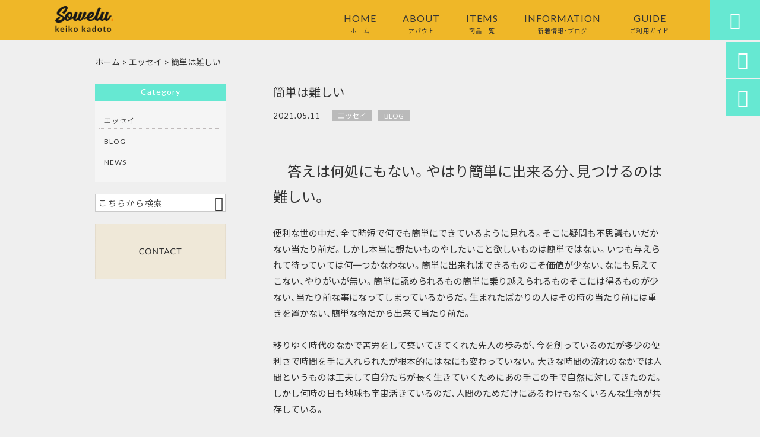

--- FILE ---
content_type: text/html; charset=UTF-8
request_url: https://kadotokeiko.com/blog/2859/
body_size: 23501
content:
<!DOCTYPE html>
<html lang="ja">
<head>
<meta charset="UTF-8" />
<meta name="viewport" content="width=device-width,initial-scale=1">
<meta name="format-detection" content="telephone=no">
<link rel="pingback" href="https://kadotokeiko.com/jetb/xmlrpc.php" />
<link rel="shortcut icon" href="https://kadotokeiko.com/jetb/wp-content/uploads/2019/04/favicon.ico" />
<link rel="apple-touch-icon" href="https://kadotokeiko.com/jetb/wp-content/uploads/2019/04/favicon180.png">
<!--▼-追加CSS-▼-->

<title>簡単は難しい | Sowelu.keiko.kadoto｜アートに生き、着る。人生</title>

		<!-- All in One SEO 4.9.2 - aioseo.com -->
	<meta name="description" content="答えは何処にもない。やはり簡単に出来る分、見つけるのは難しい。 便利な世の中だ、" />
	<meta name="robots" content="max-image-preview:large" />
	<meta name="author" content="0847723431"/>
	<link rel="canonical" href="https://kadotokeiko.com/blog/2859/" />
	<meta name="generator" content="All in One SEO (AIOSEO) 4.9.2" />
		<meta property="og:locale" content="ja_JP" />
		<meta property="og:site_name" content="バンクーバーファッションウィークは日本人も多く参加 | バンクーバーファッションウィークに出展する日本人の作品をお探しなら「Sowelu.keiko kadoto」" />
		<meta property="og:type" content="article" />
		<meta property="og:title" content="簡単は難しい | Sowelu.keiko.kadoto｜アートに生き、着る。人生" />
		<meta property="og:description" content="答えは何処にもない。やはり簡単に出来る分、見つけるのは難しい。 便利な世の中だ、" />
		<meta property="og:url" content="https://kadotokeiko.com/blog/2859/" />
		<meta property="og:image" content="https://kadotokeiko.com/jetb/wp-content/uploads/2021/05/20210510122208_IMG_1447-e1620702835669.jpg" />
		<meta property="og:image:secure_url" content="https://kadotokeiko.com/jetb/wp-content/uploads/2021/05/20210510122208_IMG_1447-e1620702835669.jpg" />
		<meta property="og:image:width" content="533" />
		<meta property="og:image:height" content="800" />
		<meta property="article:published_time" content="2021-05-11T03:17:43+00:00" />
		<meta property="article:modified_time" content="2021-05-11T03:17:43+00:00" />
		<meta name="twitter:card" content="summary" />
		<meta name="twitter:title" content="簡単は難しい | Sowelu.keiko.kadoto｜アートに生き、着る。人生" />
		<meta name="twitter:description" content="答えは何処にもない。やはり簡単に出来る分、見つけるのは難しい。 便利な世の中だ、" />
		<meta name="twitter:image" content="https://kadotokeiko.com/jetb/wp-content/uploads/2021/05/20210510122208_IMG_1447-e1620702835669.jpg" />
		<script type="application/ld+json" class="aioseo-schema">
			{"@context":"https:\/\/schema.org","@graph":[{"@type":"Article","@id":"https:\/\/kadotokeiko.com\/blog\/2859\/#article","name":"\u7c21\u5358\u306f\u96e3\u3057\u3044 | Sowelu.keiko.kadoto\uff5c\u30a2\u30fc\u30c8\u306b\u751f\u304d\u3001\u7740\u308b\u3002\u4eba\u751f","headline":"\u7c21\u5358\u306f\u96e3\u3057\u3044","author":{"@id":"https:\/\/kadotokeiko.com\/author\/0847723431\/#author"},"publisher":{"@id":"https:\/\/kadotokeiko.com\/#organization"},"image":{"@type":"ImageObject","url":"https:\/\/kadotokeiko.com\/jetb\/wp-content\/uploads\/2021\/05\/20210510122208_IMG_1447-e1620702835669.jpg","width":533,"height":800},"datePublished":"2021-05-11T12:17:43+09:00","dateModified":"2021-05-11T12:17:43+09:00","inLanguage":"ja","mainEntityOfPage":{"@id":"https:\/\/kadotokeiko.com\/blog\/2859\/#webpage"},"isPartOf":{"@id":"https:\/\/kadotokeiko.com\/blog\/2859\/#webpage"},"articleSection":"\u30a8\u30c3\u30bb\u30a4, BLOG"},{"@type":"BreadcrumbList","@id":"https:\/\/kadotokeiko.com\/blog\/2859\/#breadcrumblist","itemListElement":[{"@type":"ListItem","@id":"https:\/\/kadotokeiko.com#listItem","position":1,"name":"\u30db\u30fc\u30e0","item":"https:\/\/kadotokeiko.com","nextItem":{"@type":"ListItem","@id":"https:\/\/kadotokeiko.com\/category\/essei\/#listItem","name":"\u30a8\u30c3\u30bb\u30a4"}},{"@type":"ListItem","@id":"https:\/\/kadotokeiko.com\/category\/essei\/#listItem","position":2,"name":"\u30a8\u30c3\u30bb\u30a4","item":"https:\/\/kadotokeiko.com\/category\/essei\/","nextItem":{"@type":"ListItem","@id":"https:\/\/kadotokeiko.com\/blog\/2859\/#listItem","name":"\u7c21\u5358\u306f\u96e3\u3057\u3044"},"previousItem":{"@type":"ListItem","@id":"https:\/\/kadotokeiko.com#listItem","name":"\u30db\u30fc\u30e0"}},{"@type":"ListItem","@id":"https:\/\/kadotokeiko.com\/blog\/2859\/#listItem","position":3,"name":"\u7c21\u5358\u306f\u96e3\u3057\u3044","previousItem":{"@type":"ListItem","@id":"https:\/\/kadotokeiko.com\/category\/essei\/#listItem","name":"\u30a8\u30c3\u30bb\u30a4"}}]},{"@type":"Organization","@id":"https:\/\/kadotokeiko.com\/#organization","name":"Sowelu.keiko.kadoto","description":"Sowelu.keiko.kadoto\u3067\u53d6\u308a\u6271\u3046\u552f\u4e00\u7121\u4e8c\u306e\u6d0b\u670d\u306f\u3001\u30c7\u30b6\u30a4\u30ca\u30fc\u89d2\u6238\u572d\u5b50\u304c1\u70b91\u70b9\u30d1\u30ba\u30eb\u3092\u7d44\u3080\u3088\u3046\u306b\u611b\u60c5\u3092\u6301\u3063\u3066\u5275\u3063\u3066\u304a\u308a\u3001\u305d\u306e\u4f5c\u54c1\u306f\u524d\u3082\u5f8c\u308d\u3082\u53f3\u3082\u5de6\u3082\u306a\u304f\u5168\u65b9\u5411\u3067\u30a2\u30b7\u30e1\u30c8\u30ea\u30fc\u3067\u3042\u308b\u305f\u3081\u3001\u30a2\u30fc\u30c8\u3092\u7740\u308b\u3088\u3046\u306b\u697d\u3057\u3044\u6c17\u6301\u3061\u3067\u3001\u4e16\u754c\u3067\u305f\u3060\u4e00\u4eba\u30aa\u30f3\u30ea\u30fc\u30ef\u30f3\u306a\u81ea\u5206\u3092\u751f\u6d3b\u306e\u4e2d\u3067\u3082\u81ea\u899a\u3059\u308b\u3001\u305d\u3093\u306a\u304a\u624b\u4f1d\u3044\u3092\u3057\u3066\u304f\u308c\u307e\u3059\u3002","url":"https:\/\/kadotokeiko.com\/","telephone":"+819050633092","logo":{"@type":"ImageObject","url":"https:\/\/kadotokeiko.com\/jetb\/wp-content\/uploads\/2019\/04\/logo.png","@id":"https:\/\/kadotokeiko.com\/blog\/2859\/#organizationLogo","width":453,"height":203},"image":{"@id":"https:\/\/kadotokeiko.com\/blog\/2859\/#organizationLogo"},"sameAs":["https:\/\/keiko_kadoto"]},{"@type":"Person","@id":"https:\/\/kadotokeiko.com\/author\/0847723431\/#author","url":"https:\/\/kadotokeiko.com\/author\/0847723431\/","name":"0847723431","image":{"@type":"ImageObject","@id":"https:\/\/kadotokeiko.com\/blog\/2859\/#authorImage","url":"https:\/\/secure.gravatar.com\/avatar\/a4f90f78ac12cf51381c09b01de2eca1a73bb86ab6cd2f5f7951f58cc3f5146f?s=96&d=mm&r=g","width":96,"height":96,"caption":"0847723431"}},{"@type":"WebPage","@id":"https:\/\/kadotokeiko.com\/blog\/2859\/#webpage","url":"https:\/\/kadotokeiko.com\/blog\/2859\/","name":"\u7c21\u5358\u306f\u96e3\u3057\u3044 | Sowelu.keiko.kadoto\uff5c\u30a2\u30fc\u30c8\u306b\u751f\u304d\u3001\u7740\u308b\u3002\u4eba\u751f","description":"\u7b54\u3048\u306f\u4f55\u51e6\u306b\u3082\u306a\u3044\u3002\u3084\u306f\u308a\u7c21\u5358\u306b\u51fa\u6765\u308b\u5206\u3001\u898b\u3064\u3051\u308b\u306e\u306f\u96e3\u3057\u3044\u3002 \u4fbf\u5229\u306a\u4e16\u306e\u4e2d\u3060\u3001","inLanguage":"ja","isPartOf":{"@id":"https:\/\/kadotokeiko.com\/#website"},"breadcrumb":{"@id":"https:\/\/kadotokeiko.com\/blog\/2859\/#breadcrumblist"},"author":{"@id":"https:\/\/kadotokeiko.com\/author\/0847723431\/#author"},"creator":{"@id":"https:\/\/kadotokeiko.com\/author\/0847723431\/#author"},"image":{"@type":"ImageObject","url":"https:\/\/kadotokeiko.com\/jetb\/wp-content\/uploads\/2021\/05\/20210510122208_IMG_1447-e1620702835669.jpg","@id":"https:\/\/kadotokeiko.com\/blog\/2859\/#mainImage","width":533,"height":800},"primaryImageOfPage":{"@id":"https:\/\/kadotokeiko.com\/blog\/2859\/#mainImage"},"datePublished":"2021-05-11T12:17:43+09:00","dateModified":"2021-05-11T12:17:43+09:00"},{"@type":"WebSite","@id":"https:\/\/kadotokeiko.com\/#website","url":"https:\/\/kadotokeiko.com\/","name":"Sowelu.keiko.kadoto\uff5c\u30a2\u30fc\u30c8\u306b\u751f\u304d\u3001\u7740\u308b\u3002\u4eba\u751f","description":"Sowelu.keiko.kadoto\u3067\u53d6\u308a\u6271\u3046\u552f\u4e00\u7121\u4e8c\u306e\u6d0b\u670d\u306f\u3001\u30c7\u30b6\u30a4\u30ca\u30fc\u89d2\u6238\u572d\u5b50\u304c1\u70b91\u70b9\u30d1\u30ba\u30eb\u3092\u7d44\u3080\u3088\u3046\u306b\u611b\u60c5\u3092\u6301\u3063\u3066\u5275\u3063\u3066\u304a\u308a\u3001\u305d\u306e\u4f5c\u54c1\u306f\u524d\u3082\u5f8c\u308d\u3082\u53f3\u3082\u5de6\u3082\u306a\u304f\u5168\u65b9\u5411\u3067\u30a2\u30b7\u30e1\u30c8\u30ea\u30fc\u3067\u3042\u308b\u305f\u3081\u3001\u30a2\u30fc\u30c8\u3092\u7740\u308b\u3088\u3046\u306b\u697d\u3057\u3044\u6c17\u6301\u3061\u3067\u3001\u4e16\u754c\u3067\u305f\u3060\u4e00\u4eba\u30aa\u30f3\u30ea\u30fc\u30ef\u30f3\u306a\u81ea\u5206\u3092\u751f\u6d3b\u306e\u4e2d\u3067\u3082\u81ea\u899a\u3059\u308b\u3001\u305d\u3093\u306a\u304a\u624b\u4f1d\u3044\u3092\u3057\u3066\u304f\u308c\u307e\u3059\u3002","inLanguage":"ja","publisher":{"@id":"https:\/\/kadotokeiko.com\/#organization"}}]}
		</script>
		<!-- All in One SEO -->

<link rel='dns-prefetch' href='//yubinbango.github.io' />
<link rel='dns-prefetch' href='//static.addtoany.com' />
<link rel='dns-prefetch' href='//fonts.googleapis.com' />
<link rel="alternate" type="application/rss+xml" title="Sowelu.keiko.kadoto｜アートに生き、着る。人生 &raquo; フィード" href="https://kadotokeiko.com/feed/" />
<link rel="alternate" type="application/rss+xml" title="Sowelu.keiko.kadoto｜アートに生き、着る。人生 &raquo; コメントフィード" href="https://kadotokeiko.com/comments/feed/" />
<link rel="alternate" title="oEmbed (JSON)" type="application/json+oembed" href="https://kadotokeiko.com/wp-json/oembed/1.0/embed?url=https%3A%2F%2Fkadotokeiko.com%2Fblog%2F2859%2F" />
<link rel="alternate" title="oEmbed (XML)" type="text/xml+oembed" href="https://kadotokeiko.com/wp-json/oembed/1.0/embed?url=https%3A%2F%2Fkadotokeiko.com%2Fblog%2F2859%2F&#038;format=xml" />
<style id='wp-img-auto-sizes-contain-inline-css' type='text/css'>
img:is([sizes=auto i],[sizes^="auto," i]){contain-intrinsic-size:3000px 1500px}
/*# sourceURL=wp-img-auto-sizes-contain-inline-css */
</style>
<link rel='stylesheet' id='colorbox-theme1-css' href='https://kadotokeiko.com/jetb/wp-content/plugins/jquery-colorbox/themes/theme1/colorbox.css?ver=4.6.2' type='text/css' media='screen' />
<link rel='stylesheet' id='sbi_styles-css' href='https://kadotokeiko.com/jetb/wp-content/plugins/instagram-feed/css/sbi-styles.min.css?ver=6.10.0' type='text/css' media='all' />
<style id='wp-emoji-styles-inline-css' type='text/css'>

	img.wp-smiley, img.emoji {
		display: inline !important;
		border: none !important;
		box-shadow: none !important;
		height: 1em !important;
		width: 1em !important;
		margin: 0 0.07em !important;
		vertical-align: -0.1em !important;
		background: none !important;
		padding: 0 !important;
	}
/*# sourceURL=wp-emoji-styles-inline-css */
</style>
<link rel='stylesheet' id='wp-block-library-css' href='https://kadotokeiko.com/jetb/wp-includes/css/dist/block-library/style.min.css?ver=6.9' type='text/css' media='all' />
<style id='global-styles-inline-css' type='text/css'>
:root{--wp--preset--aspect-ratio--square: 1;--wp--preset--aspect-ratio--4-3: 4/3;--wp--preset--aspect-ratio--3-4: 3/4;--wp--preset--aspect-ratio--3-2: 3/2;--wp--preset--aspect-ratio--2-3: 2/3;--wp--preset--aspect-ratio--16-9: 16/9;--wp--preset--aspect-ratio--9-16: 9/16;--wp--preset--color--black: #000000;--wp--preset--color--cyan-bluish-gray: #abb8c3;--wp--preset--color--white: #ffffff;--wp--preset--color--pale-pink: #f78da7;--wp--preset--color--vivid-red: #cf2e2e;--wp--preset--color--luminous-vivid-orange: #ff6900;--wp--preset--color--luminous-vivid-amber: #fcb900;--wp--preset--color--light-green-cyan: #7bdcb5;--wp--preset--color--vivid-green-cyan: #00d084;--wp--preset--color--pale-cyan-blue: #8ed1fc;--wp--preset--color--vivid-cyan-blue: #0693e3;--wp--preset--color--vivid-purple: #9b51e0;--wp--preset--gradient--vivid-cyan-blue-to-vivid-purple: linear-gradient(135deg,rgb(6,147,227) 0%,rgb(155,81,224) 100%);--wp--preset--gradient--light-green-cyan-to-vivid-green-cyan: linear-gradient(135deg,rgb(122,220,180) 0%,rgb(0,208,130) 100%);--wp--preset--gradient--luminous-vivid-amber-to-luminous-vivid-orange: linear-gradient(135deg,rgb(252,185,0) 0%,rgb(255,105,0) 100%);--wp--preset--gradient--luminous-vivid-orange-to-vivid-red: linear-gradient(135deg,rgb(255,105,0) 0%,rgb(207,46,46) 100%);--wp--preset--gradient--very-light-gray-to-cyan-bluish-gray: linear-gradient(135deg,rgb(238,238,238) 0%,rgb(169,184,195) 100%);--wp--preset--gradient--cool-to-warm-spectrum: linear-gradient(135deg,rgb(74,234,220) 0%,rgb(151,120,209) 20%,rgb(207,42,186) 40%,rgb(238,44,130) 60%,rgb(251,105,98) 80%,rgb(254,248,76) 100%);--wp--preset--gradient--blush-light-purple: linear-gradient(135deg,rgb(255,206,236) 0%,rgb(152,150,240) 100%);--wp--preset--gradient--blush-bordeaux: linear-gradient(135deg,rgb(254,205,165) 0%,rgb(254,45,45) 50%,rgb(107,0,62) 100%);--wp--preset--gradient--luminous-dusk: linear-gradient(135deg,rgb(255,203,112) 0%,rgb(199,81,192) 50%,rgb(65,88,208) 100%);--wp--preset--gradient--pale-ocean: linear-gradient(135deg,rgb(255,245,203) 0%,rgb(182,227,212) 50%,rgb(51,167,181) 100%);--wp--preset--gradient--electric-grass: linear-gradient(135deg,rgb(202,248,128) 0%,rgb(113,206,126) 100%);--wp--preset--gradient--midnight: linear-gradient(135deg,rgb(2,3,129) 0%,rgb(40,116,252) 100%);--wp--preset--font-size--small: 13px;--wp--preset--font-size--medium: 20px;--wp--preset--font-size--large: 36px;--wp--preset--font-size--x-large: 42px;--wp--preset--spacing--20: 0.44rem;--wp--preset--spacing--30: 0.67rem;--wp--preset--spacing--40: 1rem;--wp--preset--spacing--50: 1.5rem;--wp--preset--spacing--60: 2.25rem;--wp--preset--spacing--70: 3.38rem;--wp--preset--spacing--80: 5.06rem;--wp--preset--shadow--natural: 6px 6px 9px rgba(0, 0, 0, 0.2);--wp--preset--shadow--deep: 12px 12px 50px rgba(0, 0, 0, 0.4);--wp--preset--shadow--sharp: 6px 6px 0px rgba(0, 0, 0, 0.2);--wp--preset--shadow--outlined: 6px 6px 0px -3px rgb(255, 255, 255), 6px 6px rgb(0, 0, 0);--wp--preset--shadow--crisp: 6px 6px 0px rgb(0, 0, 0);}:where(.is-layout-flex){gap: 0.5em;}:where(.is-layout-grid){gap: 0.5em;}body .is-layout-flex{display: flex;}.is-layout-flex{flex-wrap: wrap;align-items: center;}.is-layout-flex > :is(*, div){margin: 0;}body .is-layout-grid{display: grid;}.is-layout-grid > :is(*, div){margin: 0;}:where(.wp-block-columns.is-layout-flex){gap: 2em;}:where(.wp-block-columns.is-layout-grid){gap: 2em;}:where(.wp-block-post-template.is-layout-flex){gap: 1.25em;}:where(.wp-block-post-template.is-layout-grid){gap: 1.25em;}.has-black-color{color: var(--wp--preset--color--black) !important;}.has-cyan-bluish-gray-color{color: var(--wp--preset--color--cyan-bluish-gray) !important;}.has-white-color{color: var(--wp--preset--color--white) !important;}.has-pale-pink-color{color: var(--wp--preset--color--pale-pink) !important;}.has-vivid-red-color{color: var(--wp--preset--color--vivid-red) !important;}.has-luminous-vivid-orange-color{color: var(--wp--preset--color--luminous-vivid-orange) !important;}.has-luminous-vivid-amber-color{color: var(--wp--preset--color--luminous-vivid-amber) !important;}.has-light-green-cyan-color{color: var(--wp--preset--color--light-green-cyan) !important;}.has-vivid-green-cyan-color{color: var(--wp--preset--color--vivid-green-cyan) !important;}.has-pale-cyan-blue-color{color: var(--wp--preset--color--pale-cyan-blue) !important;}.has-vivid-cyan-blue-color{color: var(--wp--preset--color--vivid-cyan-blue) !important;}.has-vivid-purple-color{color: var(--wp--preset--color--vivid-purple) !important;}.has-black-background-color{background-color: var(--wp--preset--color--black) !important;}.has-cyan-bluish-gray-background-color{background-color: var(--wp--preset--color--cyan-bluish-gray) !important;}.has-white-background-color{background-color: var(--wp--preset--color--white) !important;}.has-pale-pink-background-color{background-color: var(--wp--preset--color--pale-pink) !important;}.has-vivid-red-background-color{background-color: var(--wp--preset--color--vivid-red) !important;}.has-luminous-vivid-orange-background-color{background-color: var(--wp--preset--color--luminous-vivid-orange) !important;}.has-luminous-vivid-amber-background-color{background-color: var(--wp--preset--color--luminous-vivid-amber) !important;}.has-light-green-cyan-background-color{background-color: var(--wp--preset--color--light-green-cyan) !important;}.has-vivid-green-cyan-background-color{background-color: var(--wp--preset--color--vivid-green-cyan) !important;}.has-pale-cyan-blue-background-color{background-color: var(--wp--preset--color--pale-cyan-blue) !important;}.has-vivid-cyan-blue-background-color{background-color: var(--wp--preset--color--vivid-cyan-blue) !important;}.has-vivid-purple-background-color{background-color: var(--wp--preset--color--vivid-purple) !important;}.has-black-border-color{border-color: var(--wp--preset--color--black) !important;}.has-cyan-bluish-gray-border-color{border-color: var(--wp--preset--color--cyan-bluish-gray) !important;}.has-white-border-color{border-color: var(--wp--preset--color--white) !important;}.has-pale-pink-border-color{border-color: var(--wp--preset--color--pale-pink) !important;}.has-vivid-red-border-color{border-color: var(--wp--preset--color--vivid-red) !important;}.has-luminous-vivid-orange-border-color{border-color: var(--wp--preset--color--luminous-vivid-orange) !important;}.has-luminous-vivid-amber-border-color{border-color: var(--wp--preset--color--luminous-vivid-amber) !important;}.has-light-green-cyan-border-color{border-color: var(--wp--preset--color--light-green-cyan) !important;}.has-vivid-green-cyan-border-color{border-color: var(--wp--preset--color--vivid-green-cyan) !important;}.has-pale-cyan-blue-border-color{border-color: var(--wp--preset--color--pale-cyan-blue) !important;}.has-vivid-cyan-blue-border-color{border-color: var(--wp--preset--color--vivid-cyan-blue) !important;}.has-vivid-purple-border-color{border-color: var(--wp--preset--color--vivid-purple) !important;}.has-vivid-cyan-blue-to-vivid-purple-gradient-background{background: var(--wp--preset--gradient--vivid-cyan-blue-to-vivid-purple) !important;}.has-light-green-cyan-to-vivid-green-cyan-gradient-background{background: var(--wp--preset--gradient--light-green-cyan-to-vivid-green-cyan) !important;}.has-luminous-vivid-amber-to-luminous-vivid-orange-gradient-background{background: var(--wp--preset--gradient--luminous-vivid-amber-to-luminous-vivid-orange) !important;}.has-luminous-vivid-orange-to-vivid-red-gradient-background{background: var(--wp--preset--gradient--luminous-vivid-orange-to-vivid-red) !important;}.has-very-light-gray-to-cyan-bluish-gray-gradient-background{background: var(--wp--preset--gradient--very-light-gray-to-cyan-bluish-gray) !important;}.has-cool-to-warm-spectrum-gradient-background{background: var(--wp--preset--gradient--cool-to-warm-spectrum) !important;}.has-blush-light-purple-gradient-background{background: var(--wp--preset--gradient--blush-light-purple) !important;}.has-blush-bordeaux-gradient-background{background: var(--wp--preset--gradient--blush-bordeaux) !important;}.has-luminous-dusk-gradient-background{background: var(--wp--preset--gradient--luminous-dusk) !important;}.has-pale-ocean-gradient-background{background: var(--wp--preset--gradient--pale-ocean) !important;}.has-electric-grass-gradient-background{background: var(--wp--preset--gradient--electric-grass) !important;}.has-midnight-gradient-background{background: var(--wp--preset--gradient--midnight) !important;}.has-small-font-size{font-size: var(--wp--preset--font-size--small) !important;}.has-medium-font-size{font-size: var(--wp--preset--font-size--medium) !important;}.has-large-font-size{font-size: var(--wp--preset--font-size--large) !important;}.has-x-large-font-size{font-size: var(--wp--preset--font-size--x-large) !important;}
/*# sourceURL=global-styles-inline-css */
</style>

<style id='classic-theme-styles-inline-css' type='text/css'>
/*! This file is auto-generated */
.wp-block-button__link{color:#fff;background-color:#32373c;border-radius:9999px;box-shadow:none;text-decoration:none;padding:calc(.667em + 2px) calc(1.333em + 2px);font-size:1.125em}.wp-block-file__button{background:#32373c;color:#fff;text-decoration:none}
/*# sourceURL=/wp-includes/css/classic-themes.min.css */
</style>
<link rel='stylesheet' id='biz-cal-style-css' href='https://kadotokeiko.com/jetb/wp-content/plugins/biz-calendar/biz-cal.css?ver=2.2.0' type='text/css' media='all' />
<link rel='stylesheet' id='contact-form-7-css' href='https://kadotokeiko.com/jetb/wp-content/plugins/contact-form-7/includes/css/styles.css?ver=6.1.4' type='text/css' media='all' />
<link rel='stylesheet' id='style-sheet-css' href='https://kadotokeiko.com/jetb/wp-content/themes/jet-cms14-a/style.css?ver=6.9' type='text/css' media='all' />
<link rel='stylesheet' id='JetB_press-fonts-css' href='https://fonts.googleapis.com/css?family=Open+Sans:400italic,700italic,400,700&#038;subset=latin,latin-ext' type='text/css' media='all' />
<link rel='stylesheet' id='wp-pagenavi-css' href='https://kadotokeiko.com/jetb/wp-content/plugins/wp-pagenavi/pagenavi-css.css?ver=2.70' type='text/css' media='all' />
<link rel='stylesheet' id='tablepress-default-css' href='https://kadotokeiko.com/jetb/wp-content/plugins/tablepress/css/build/default.css?ver=3.2.6' type='text/css' media='all' />
<link rel='stylesheet' id='addtoany-css' href='https://kadotokeiko.com/jetb/wp-content/plugins/add-to-any/addtoany.min.css?ver=1.16' type='text/css' media='all' />
<script type="text/javascript" src="https://kadotokeiko.com/jetb/wp-includes/js/jquery/jquery.min.js?ver=3.7.1" id="jquery-core-js"></script>
<script type="text/javascript" src="https://kadotokeiko.com/jetb/wp-includes/js/jquery/jquery-migrate.min.js?ver=3.4.1" id="jquery-migrate-js"></script>
<script type="text/javascript" id="colorbox-js-extra">
/* <![CDATA[ */
var jQueryColorboxSettingsArray = {"jQueryColorboxVersion":"4.6.2","colorboxInline":"false","colorboxIframe":"false","colorboxGroupId":"","colorboxTitle":"","colorboxWidth":"false","colorboxHeight":"false","colorboxMaxWidth":"false","colorboxMaxHeight":"false","colorboxSlideshow":"false","colorboxSlideshowAuto":"false","colorboxScalePhotos":"true","colorboxPreloading":"false","colorboxOverlayClose":"true","colorboxLoop":"true","colorboxEscKey":"true","colorboxArrowKey":"true","colorboxScrolling":"true","colorboxOpacity":"0.85","colorboxTransition":"elastic","colorboxSpeed":"350","colorboxSlideshowSpeed":"2500","colorboxClose":"close","colorboxNext":"next","colorboxPrevious":"previous","colorboxSlideshowStart":"start slideshow","colorboxSlideshowStop":"stop slideshow","colorboxCurrent":"{current} of {total} images","colorboxXhrError":"This content failed to load.","colorboxImgError":"This image failed to load.","colorboxImageMaxWidth":"95%","colorboxImageMaxHeight":"95%","colorboxImageHeight":"false","colorboxImageWidth":"false","colorboxLinkHeight":"false","colorboxLinkWidth":"false","colorboxInitialHeight":"100","colorboxInitialWidth":"300","autoColorboxJavaScript":"","autoHideFlash":"","autoColorbox":"true","autoColorboxGalleries":"","addZoomOverlay":"","useGoogleJQuery":"","colorboxAddClassToLinks":""};
//# sourceURL=colorbox-js-extra
/* ]]> */
</script>
<script type="text/javascript" src="https://kadotokeiko.com/jetb/wp-content/plugins/jquery-colorbox/js/jquery.colorbox-min.js?ver=1.4.33" id="colorbox-js"></script>
<script type="text/javascript" src="https://kadotokeiko.com/jetb/wp-content/plugins/jquery-colorbox/js/jquery-colorbox-wrapper-min.js?ver=4.6.2" id="colorbox-wrapper-js"></script>
<script type="text/javascript" id="addtoany-core-js-before">
/* <![CDATA[ */
window.a2a_config=window.a2a_config||{};a2a_config.callbacks=[];a2a_config.overlays=[];a2a_config.templates={};a2a_localize = {
	Share: "共有",
	Save: "ブックマーク",
	Subscribe: "購読",
	Email: "メール",
	Bookmark: "ブックマーク",
	ShowAll: "すべて表示する",
	ShowLess: "小さく表示する",
	FindServices: "サービスを探す",
	FindAnyServiceToAddTo: "追加するサービスを今すぐ探す",
	PoweredBy: "Powered by",
	ShareViaEmail: "メールでシェアする",
	SubscribeViaEmail: "メールで購読する",
	BookmarkInYourBrowser: "ブラウザにブックマーク",
	BookmarkInstructions: "このページをブックマークするには、 Ctrl+D または \u2318+D を押下。",
	AddToYourFavorites: "お気に入りに追加",
	SendFromWebOrProgram: "任意のメールアドレスまたはメールプログラムから送信",
	EmailProgram: "メールプログラム",
	More: "詳細&#8230;",
	ThanksForSharing: "共有ありがとうございます !",
	ThanksForFollowing: "フォローありがとうございます !"
};


//# sourceURL=addtoany-core-js-before
/* ]]> */
</script>
<script type="text/javascript" defer src="https://static.addtoany.com/menu/page.js" id="addtoany-core-js"></script>
<script type="text/javascript" defer src="https://kadotokeiko.com/jetb/wp-content/plugins/add-to-any/addtoany.min.js?ver=1.1" id="addtoany-jquery-js"></script>
<script type="text/javascript" id="biz-cal-script-js-extra">
/* <![CDATA[ */
var bizcalOptions = {"holiday_title":"\u5b9a\u4f11\u65e5","sun":"on","sat":"on","holiday":"on","temp_holidays":"2013-01-02\r\n2013-01-03\r\n","temp_weekdays":"","eventday_title":"\u30a4\u30d9\u30f3\u30c8\u958b\u50ac\u65e5","eventday_url":"","eventdays":"","month_limit":"\u5236\u9650\u306a\u3057","nextmonthlimit":"12","prevmonthlimit":"12","plugindir":"https://kadotokeiko.com/jetb/wp-content/plugins/biz-calendar/","national_holiday":""};
//# sourceURL=biz-cal-script-js-extra
/* ]]> */
</script>
<script type="text/javascript" src="https://kadotokeiko.com/jetb/wp-content/plugins/biz-calendar/calendar.js?ver=2.2.0" id="biz-cal-script-js"></script>
<link rel="https://api.w.org/" href="https://kadotokeiko.com/wp-json/" /><link rel="alternate" title="JSON" type="application/json" href="https://kadotokeiko.com/wp-json/wp/v2/posts/2859" /><link rel="EditURI" type="application/rsd+xml" title="RSD" href="https://kadotokeiko.com/jetb/xmlrpc.php?rsd" />
<meta name="generator" content="WordPress 6.9" />
<link rel='shortlink' href='https://kadotokeiko.com/?p=2859' />

<link rel="stylesheet" href="https://kadotokeiko.com/jetb/wp-content/plugins/count-per-day/counter.css" type="text/css" />
<link rel="llms-sitemap" href="https://kadotokeiko.com/llms.txt" />

<link rel="stylesheet" href="https://code.ionicframework.com/ionicons/2.0.1/css/ionicons.min.css">
<link rel="stylesheet" href="https://cdn.jsdelivr.net/npm/yakuhanjp@3.2.0/dist/css/yakuhanjp.min.css">
<link rel="stylesheet" href="https://jetb.co.jp/ec-king/common/css/slick.css" type="text/css" />
<link rel="stylesheet" href="https://jetb.co.jp/ec-king/common/css/slick-theme.css" type="text/css" />
<link rel="stylesheet" href="https://jetb.co.jp/ec-king/common/css/jquery.mCustomScrollbar.css" type="text/css" />


<link rel="stylesheet" href="https://jetb.co.jp/ec-king/common/css/modal.css" type="text/css" />
<link rel="stylesheet" href="https://jetb.co.jp/ec-king/tpl_a/css/common.css" type="text/css" />
<link rel="stylesheet" href="https://jetb.co.jp/ec-king/tpl_a/css/media.css" type="text/css" />
<link rel="stylesheet" href="https://kadotokeiko.com/jetb/wp-content/themes/jet-cms14-a/Jet_Tpl_style.css" type="text/css" />
<link rel="stylesheet" href="https://kadotokeiko.com/jetb/wp-content/themes/jet-cms14-a/custom/custom.css" type="text/css" />
<!-- Global site tag (gtag.js) - Google Analytics -->
<script async src="https://www.googletagmanager.com/gtag/js?id=UA-145934802-18"></script>
<script async src="https://www.googletagmanager.com/gtag/js?id=UA-165257300-1"></script>
<script>
  window.dataLayer = window.dataLayer || [];
  function gtag(){dataLayer.push(arguments);}
  gtag('js', new Date());

  gtag('config', 'UA-145934802-18');
  gtag('config', 'UA-165257300-1');
</script>
	
	<!-- Google tag (gtag.js) -->
<script async src="https://www.googletagmanager.com/gtag/js?id=G-KSLHDMLT13"></script>
<script>
  window.dataLayer = window.dataLayer || [];
  function gtag(){dataLayer.push(arguments);}
  gtag('js', new Date());

  gtag('config', 'G-KSLHDMLT13');
</script>
	
</head>

<body class="wp-singular post-template-default single single-post postid-2859 single-format-standard wp-theme-jet-cms14-a metaslider-plugin" ontouchstart="">

	<div id="top" class="allwrapper tpl_a gthc">

		<header id="upper" class="head_bg cf">
			<h1><a href="https://kadotokeiko.com/"><img src="https://kadotokeiko.com/jetb/wp-content/uploads/2019/04/logo.png" alt="Sowelu.keiko.kadoto｜アートに生き、着る。人生 Sowelu.keiko.kadotoで取り扱う唯一無二の洋服は、デザイナー角戸圭子が1点1点パズルを組むように愛情を持って創っており、その作品は前も後ろも右も左もなく全方向でアシメトリーであるため、アートを着るように楽しい気持ちで、世界でただ一人オンリーワンな自分を生活の中でも自覚する、そんなお手伝いをしてくれます。"></a></h1>


			<div class="menu-trigger" href="#">
				<div class="trigger_wrap">
					<span></span>
					<span></span>
					<span></span>
				</div>
				<p>menu</p>
			</div>
			<nav class="g_nav_sp sp cf">
				<ul id="menu-menu1" class="g_nav_menu menu"><li><a href="https://kadotokeiko.com">HOME<span>ホーム</span></a></li>
<li><a href="https://kadotokeiko.com/about/">ABOUT<span>アバウト</span></a></li>
<li><a href="https://kadotokeiko.com/items/">ITEMS<span>商品一覧</span></a>
<ul class="sub-menu">
	<li><a href="https://kadotokeiko.com/feature_list/">FEATURE</a></li>
	<li><a href="https://kadotokeiko.com/sale/">SALE</a></li>
</ul>
</li>
<li><a href="https://kadotokeiko.com/information/">INFORMATION<span>新着情報・ブログ</span></a></li>
<li><a href="https://kadotokeiko.com/guide/">GUIDE<span>ご利用ガイド</span></a>
<ul class="sub-menu">
	<li><a href="https://kadotokeiko.com/guide/faq/">FAQ</a></li>
	<li><a rel="privacy-policy" href="https://kadotokeiko.com/guide/privacy/">プライバシーポリシー</a></li>
	<li><a href="https://kadotokeiko.com/guide/law/">特定商取引に基づく表記</a></li>
</ul>
</li>
</ul>			</nav>
			<nav class="g_nav g_nav_pc pc cf">
				<ul id="menu-menu1-1" class="g_nav_menu menu"><li><a href="https://kadotokeiko.com">HOME<span>ホーム</span></a></li>
<li><a href="https://kadotokeiko.com/about/">ABOUT<span>アバウト</span></a></li>
<li><a href="https://kadotokeiko.com/items/">ITEMS<span>商品一覧</span></a>
<ul class="sub-menu">
	<li><a href="https://kadotokeiko.com/feature_list/">FEATURE</a></li>
	<li><a href="https://kadotokeiko.com/sale/">SALE</a></li>
</ul>
</li>
<li><a href="https://kadotokeiko.com/information/">INFORMATION<span>新着情報・ブログ</span></a></li>
<li><a href="https://kadotokeiko.com/guide/">GUIDE<span>ご利用ガイド</span></a>
<ul class="sub-menu">
	<li><a href="https://kadotokeiko.com/guide/faq/">FAQ</a></li>
	<li><a rel="privacy-policy" href="https://kadotokeiko.com/guide/privacy/">プライバシーポリシー</a></li>
	<li><a href="https://kadotokeiko.com/guide/law/">特定商取引に基づく表記</a></li>
</ul>
</li>
</ul>			</nav>
			<p class="btn-search">&#xf2f5;</p>
			<div class="header-search l-absolute">
				<form action="https://kadotokeiko.com/" method="get" id="jet_searchform-header">
					<input id="jet_searchBtn_header" type="submit" name="searchBtn" value="&#xf2f5;" />
					<input id="jet_keywords_header" type="text" name="s" id="site_search" placeholder="" />
				</form>
			</div>
		</header>
<!--single-->
<div id="blog_area">
<!--▼▼▼▼コンテンツエリア▼▼▼▼-->
  <div class="breadcrumbs">
    <div class="breadcrumbs_inner">
      <span property="itemListElement" typeof="ListItem"><a property="item" typeof="WebPage" title="Sowelu.keiko.kadoto｜アートに生き、着る。人生へ移動" href="https://kadotokeiko.com" class="home"><span property="name">ホーム</span></a><meta property="position" content="1"></span> &gt; <span property="itemListElement" typeof="ListItem"><a property="item" typeof="WebPage" title="エッセイのカテゴリーアーカイブへ移動" href="https://kadotokeiko.com/category/essei/" class="taxonomy category"><span property="name">エッセイ</span></a><meta property="position" content="2"></span> &gt; <span property="itemListElement" typeof="ListItem"><span property="name">簡単は難しい</span><meta property="position" content="3"></span>    </div>
  </div>
  
<div class="inner cf">
	<main id="blog_cont">
		<article class="blog_box">
			
			<header class="blog_entry">
				<h1>簡単は難しい</h1>
				<time class="day_entry">2021.05.11</time>
				<p class="cat_entry"><a href="https://kadotokeiko.com/category/essei/" rel="tag">エッセイ</a><a href="https://kadotokeiko.com/category/blog/" rel="tag">BLOG</a></p>
			</header>

			<div class="blog_text the_text">
				<p>&nbsp;</p>
<h1>　答えは何処にもない。やはり簡単に出来る分、見つけるのは難しい。</h1>
<p>&nbsp;</p>
<p>便利な世の中だ、全て時短で何でも簡単にできているように見れる。そこに疑問も不思議もいだかない当たり前だ。しかし本当に観たいものやしたいこと欲しいものは簡単ではない。いつも与えられて待っていては何一つかなわない。簡単に出来ればできるものこそ価値が少ない、なにも見えてこない、やりがいが無い。簡単に認められるもの簡単に乗り越えられるものそこには得るものが少ない、当たり前な事になってしまっているからだ。生まれたばかりの人はその時の当たり前には重きを置かない、簡単な物だから出来て当たり前だ。</p>
<p>&nbsp;</p>
<p>移りゆく時代のなかで苦労をして築いてきてくれた先人の歩みが、今を創っているのだが多少の便利さで時間を手に入れられたが根本的にはなにも変わっていない。大きな時間の流れのなかでは人間というものは工夫して自分たちが長く生きていくためにあの手この手で自然に対してきたのだ。しかし何時の日も地球も宇宙活きているのだ、人間のためだけにあるわけもなくいろんな生物が共存している。</p>
<p>&nbsp;</p>
<p>それでも個々が活きるという生で自分の世界を切り開いているのだ、個々がそれぞれ活きていて何かを成し遂げているのだろうし失ってもいるだろう。そうして大きな渦となって世界が広がっているのだろう。</p>
<p>&nbsp;</p>
<h1>知らないと言うことが楽しくて軽やかなのだろう</h1>
<p>&nbsp;</p>
<p>最近集中するため個人に没頭し過ぎて狭い視野になってしまった。世界が広がらない、ネットが出来て座って居ながら広くふかんで見れると思いきや点でしか見ることが出来ず、他の五感が使われず観ることが出来ない。いつの間にか狭く感性を使ってしまい今ひとつな作品になってしまった。</p>
<p>上手く出来ないことに焦りも感じる、自分にイラついてる。</p>
<p>&nbsp;</p>
<p>イラつきはとりあえず横に置いといて建設的に物事を進めよう、今は私は創ることだ、日常のイライラ自分の先に進めない上手く作品にできないイライラは時間がないので置いておこう、創るということは楽しいことでもあり苦しいことだ、目の前の小さなことから積み重ねて広く大きく見つめていかなければならない。</p>
<p>&nbsp;</p>
<p>技術もなにもないから失敗を重ねて未来の希望を形を紡ぎ出していく、何度も何度も上手く形に出来ない絶望感を味わいながらそれでも次に進み見直し諦めず形に変えていく。</p>
<p>&nbsp;</p>
<p>何度も頭で考えて沢山の道を閉ざしてしまったこともある、人と創ろうとしたら相手に遠慮して中途半端にしてしまったこともある一人の力では出来ないのは確かだがぶつかり合ったり認め合ったりそんな風に何でも言える感じるお互いの遠慮で突き詰められない創作はしたくない。</p>
<p>&nbsp;</p>
<p>そこには不正解も正解はどこにもない、納得がいくか満足がいくか楽しむかが大事なのだと思う。便利は手っ取り早いが大事なことを飛ばす、多分それでも新たな障害物が現れる。そうして転けては立ち上がり時には飛び越えて深みや経験を積み挫折や喜び軽さを重ねて進むことが課せられた人生なのだろう。</p>
<p>&nbsp;</p>
<p>今日も楽しみながら苦しみながら自分からや人から物から時間からの妨害を受けても心を整えて、創り続ける事が近道で時短なのだろう。まだまだ道のりは遠いものを創る自分の中をアウトプットするとは、奥が深い時間のかかる達成感がなかなか湧かない闘いだ。でも創ることは愉しく幸せな事だ。</p>
<p>&nbsp;</p>
<p>　　　　　　　　　　　　　　　　　　　　<a href="http://kadotokeiko.base.shop/">ここからショップ</a>　　　　<a href="http://keikokadoto.base.shop/">ここからショップ</a></p>
<p>&nbsp;</p>
			</div>

							<div class="relation_list">
					
																		<article class="relation_wrap">
								<header class="relation_header">
									<p class="cat_entry"><a href="https://kadotokeiko.com/products_cat/cut-and-sew/" rel="tag">カットソー</a><a href="https://kadotokeiko.com/products_cat/cut-sew-blue-and-green-series/" rel="tag">ブルー＆グリーンシリーズ</a></p>
									<h1>
										<a href="https://kadotokeiko.com/products/%e3%83%8f%e3%83%b3%e3%83%89%e3%83%a1%e3%82%a4%e3%83%89%e3%80%80%e3%83%96%e3%83%ab%e3%83%bc%ef%bc%86%e3%82%b0%e3%83%aa%e3%83%bc%e3%83%b3%e3%80%80%e3%82%b9%e3%83%88%e3%83%a9%e3%82%a4%e3%83%97%e3%82%ab/">
											ハンドメイド　ブルー＆グリーン　ストライプカットソー										</a>
									</h1>
								</header>
								<div class="relation_box">
									<div class="layout_wrap flexbox">
										<div class="img_box imgwrap">
											<a href="https://kadotokeiko.com/products/%e3%83%8f%e3%83%b3%e3%83%89%e3%83%a1%e3%82%a4%e3%83%89%e3%80%80%e3%83%96%e3%83%ab%e3%83%bc%ef%bc%86%e3%82%b0%e3%83%aa%e3%83%bc%e3%83%b3%e3%80%80%e3%82%b9%e3%83%88%e3%83%a9%e3%82%a4%e3%83%97%e3%82%ab/">
												<img class="lozad" data-src="https://kadotokeiko.com/jetb/wp-content/uploads/2019/09/PSX_20200313_210331-e1584279226931.jpg" alt="ハンドメイド　ブルー＆グリーン　ストライプカットソー">
																							</a>
										</div>
										<div class="custom_info">
											<div class="price_box flexbox">
																						 
											
												<section class="common_price_box flexbox">
													<h2 class="flexbox">
														<span>通常価格</span>
													</h2>
													<div class="price1 flexbox">
														<p class="num">48000</p>
														<span class="unit">円</span>
																												<span class="tax">(税込)</span>
																											</div>
												</section>

																					
										</div>

										
																																	  <a class="buy" href="http://gsfr3.app.goo.gl/Z7VicA#BASEec" target="_blank">
													購入はこちら												</a>
																						
																						<div class="remarks">
																								<p>※商品価格以外に別途送料がかかります。</p>
																							</div>
											
										</div>

									</div>
																		<section class="relate_item_conts">
										<h2><span>商品紹介</span></h2>
										<div class="description">
																						袖も形も長さも何もかもがアシメトリー
スリムに見えるシルエットだけど締め付けないボディライン
本当は躰は柔らかいもの締め付ける方がナイスバディになるのです。
たまには休日してしかも自由にお洒落にそんなカットソー
&nbsp;
　素材　　ポリエステル100％
　サイズ　M																					</div>
										<div class="btn-wrap sp">
											<a href="https://kadotokeiko.com/products/%e3%83%8f%e3%83%b3%e3%83%89%e3%83%a1%e3%82%a4%e3%83%89%e3%80%80%e3%83%96%e3%83%ab%e3%83%bc%ef%bc%86%e3%82%b0%e3%83%aa%e3%83%bc%e3%83%b3%e3%80%80%e3%82%b9%e3%83%88%e3%83%a9%e3%82%a4%e3%83%97%e3%82%ab/">
												商品詳細の情報はこちら
											</a>
										</div>
									</section>
																	</div>
							</article>
						
																		<article class="relation_wrap">
								<header class="relation_header">
									<p class="cat_entry"><a href="https://kadotokeiko.com/products_cat/skirt/" rel="tag">スカート</a><a href="https://kadotokeiko.com/products_cat/blue-and-green-series/" rel="tag">ブルー＆グリーンシリーズ</a></p>
									<h1>
										<a href="https://kadotokeiko.com/products/%e3%83%8f%e3%83%b3%e3%83%89%e3%83%a1%e3%82%a4%e3%83%89%e3%80%80%e3%83%96%e3%83%ab%e3%83%bc%ef%bc%86%e3%82%b0%e3%83%aa%e3%83%bc%e3%83%b3%e3%80%80%e3%82%b9%e3%83%88%e3%83%a9%e3%82%a4%e3%83%97%e3%80%80/">
											ハンドメイド　ブルー＆グリーン　ストライプ　タイトロングスカート										</a>
									</h1>
								</header>
								<div class="relation_box">
									<div class="layout_wrap flexbox">
										<div class="img_box imgwrap">
											<a href="https://kadotokeiko.com/products/%e3%83%8f%e3%83%b3%e3%83%89%e3%83%a1%e3%82%a4%e3%83%89%e3%80%80%e3%83%96%e3%83%ab%e3%83%bc%ef%bc%86%e3%82%b0%e3%83%aa%e3%83%bc%e3%83%b3%e3%80%80%e3%82%b9%e3%83%88%e3%83%a9%e3%82%a4%e3%83%97%e3%80%80/">
												<img class="lozad" data-src="https://kadotokeiko.com/jetb/wp-content/uploads/2019/09/20200312160719_IMG_0193-e1584276885282.jpg" alt="ハンドメイド　ブルー＆グリーン　ストライプ　タイトロングスカート">
																							</a>
										</div>
										<div class="custom_info">
											<div class="price_box flexbox">
																						 
											
												<section class="common_price_box flexbox">
													<h2 class="flexbox">
														<span>通常価格</span>
													</h2>
													<div class="price1 flexbox">
														<p class="num">38000</p>
														<span class="unit">円</span>
																												<span class="tax">(税込)</span>
																											</div>
												</section>

																					
										</div>

										
																																	  <a class="buy" href="http://gsfr3.app.goo.gl/QUmkx7#BASEec" target="_blank">
													購入はこちら												</a>
																						
																						<div class="remarks">
																								<p>※商品価格以外に別途送料がかかります。</p>
																							</div>
											
										</div>

									</div>
																		<section class="relate_item_conts">
										<h2><span>商品紹介</span></h2>
										<div class="description">
																						切り替えが幾何学模様のように当たり前のないロングスカートです。
遊び心をふんだんに使って楽しんではくスカート腰ではくタイプなので　
あらゆる縛りを解き放ちただ大股で歩くことだけはゆるさないタイトスカートです。
&nbsp;
　素材　　ポリエステル100％
　サイズ　M																					</div>
										<div class="btn-wrap sp">
											<a href="https://kadotokeiko.com/products/%e3%83%8f%e3%83%b3%e3%83%89%e3%83%a1%e3%82%a4%e3%83%89%e3%80%80%e3%83%96%e3%83%ab%e3%83%bc%ef%bc%86%e3%82%b0%e3%83%aa%e3%83%bc%e3%83%b3%e3%80%80%e3%82%b9%e3%83%88%e3%83%a9%e3%82%a4%e3%83%97%e3%80%80/">
												商品詳細の情報はこちら
											</a>
										</div>
									</section>
																	</div>
							</article>
						
																		<article class="relation_wrap">
								<header class="relation_header">
									<p class="cat_entry"><a href="https://kadotokeiko.com/products_cat/pants/" rel="tag">パンツ</a><a href="https://kadotokeiko.com/products_cat/pants-blue-and-green-series/" rel="tag">ブルー＆グリーンシリーズ</a></p>
									<h1>
										<a href="https://kadotokeiko.com/products/%e3%83%8f%e3%83%b3%e3%83%89%e3%83%a1%e3%82%a4%e3%83%89%e3%80%80%e3%83%96%e3%83%ab%e3%83%bc%ef%bc%86%e3%82%b0%e3%83%aa%e3%83%bc%e3%83%b3%e3%80%80%e3%82%b9%e3%83%88%e3%83%a9%e3%82%a4%e3%83%97%e3%80%807/">
											ハンドメイド　ブルー＆グリーン　ストライプ　7分丈パンツ										</a>
									</h1>
								</header>
								<div class="relation_box">
									<div class="layout_wrap flexbox">
										<div class="img_box imgwrap">
											<a href="https://kadotokeiko.com/products/%e3%83%8f%e3%83%b3%e3%83%89%e3%83%a1%e3%82%a4%e3%83%89%e3%80%80%e3%83%96%e3%83%ab%e3%83%bc%ef%bc%86%e3%82%b0%e3%83%aa%e3%83%bc%e3%83%b3%e3%80%80%e3%82%b9%e3%83%88%e3%83%a9%e3%82%a4%e3%83%97%e3%80%807/">
												<img class="lozad" data-src="https://kadotokeiko.com/jetb/wp-content/uploads/2019/08/20200312160122_IMG_0183-e1584279599132.jpg" alt="ハンドメイド　ブルー＆グリーン　ストライプ　7分丈パンツ">
																							</a>
										</div>
										<div class="custom_info">
											<div class="price_box flexbox">
																						 
											
												<section class="common_price_box flexbox">
													<h2 class="flexbox">
														<span>通常価格</span>
													</h2>
													<div class="price1 flexbox">
														<p class="num">38,000</p>
														<span class="unit">円</span>
																												<span class="tax">(税込)</span>
																											</div>
												</section>

																					
										</div>

										
																																	  <a class="buy" href="https://keikokadoto.base.shop/items/22722449" target="_blank">
													購入はこちら												</a>
																						
																						<div class="remarks">
																								<p>※商品価格以外に別途送料がかかります。</p>
																							</div>
											
										</div>

									</div>
																		<section class="relate_item_conts">
										<h2><span>商品紹介</span></h2>
										<div class="description">
																						少しダボついたシルエットウエストもしめない形
動きやすい7分丈、どこからみてもアシメトリー
ときどき濃いブルーのストライプの生地で色をしめた感じで細く見せる。
そんな7分丈パンツです。
 
&#x25aa;素材　ポリエステル100％
&#x25aa;サイズ　M																					</div>
										<div class="btn-wrap sp">
											<a href="https://kadotokeiko.com/products/%e3%83%8f%e3%83%b3%e3%83%89%e3%83%a1%e3%82%a4%e3%83%89%e3%80%80%e3%83%96%e3%83%ab%e3%83%bc%ef%bc%86%e3%82%b0%e3%83%aa%e3%83%bc%e3%83%b3%e3%80%80%e3%82%b9%e3%83%88%e3%83%a9%e3%82%a4%e3%83%97%e3%80%807/">
												商品詳細の情報はこちら
											</a>
										</div>
									</section>
																	</div>
							</article>
						
																		<article class="relation_wrap">
								<header class="relation_header">
									<p class="cat_entry"><a href="https://kadotokeiko.com/products_cat/one-piece/" rel="tag">ワンピース</a><a href="https://kadotokeiko.com/products_cat/blue-series/" rel="tag">ブルーシリーズ</a></p>
									<h1>
										<a href="https://kadotokeiko.com/products/%e3%83%8f%e3%83%b3%e3%83%89%e3%83%a1%e3%82%a4%e3%83%89%e3%80%80%e3%83%96%e3%83%ab%e3%83%bca%e3%83%a9%e3%82%a4%e3%83%b3%e3%83%af%e3%83%b3%e3%83%94%e3%83%bc%e3%82%b9/">
											ハンドメイド　ブルーAラインワンピース										</a>
									</h1>
								</header>
								<div class="relation_box">
									<div class="layout_wrap flexbox">
										<div class="img_box imgwrap">
											<a href="https://kadotokeiko.com/products/%e3%83%8f%e3%83%b3%e3%83%89%e3%83%a1%e3%82%a4%e3%83%89%e3%80%80%e3%83%96%e3%83%ab%e3%83%bca%e3%83%a9%e3%82%a4%e3%83%b3%e3%83%af%e3%83%b3%e3%83%94%e3%83%bc%e3%82%b9/">
												<img class="lozad" data-src="https://kadotokeiko.com/jetb/wp-content/uploads/2019/08/PSX_20200320_072719-e1584781384297.jpg" alt="ハンドメイド　ブルーAラインワンピース">
																							</a>
										</div>
										<div class="custom_info">
											<div class="price_box flexbox">
																						 
											
												<section class="common_price_box flexbox">
													<h2 class="flexbox">
														<span>通常価格</span>
													</h2>
													<div class="price1 flexbox">
														<p class="num">48,000</p>
														<span class="unit">円</span>
																												<span class="tax">(税込)</span>
																											</div>
												</section>

																					
										</div>

										
																																	  <a class="buy" href="https://keikokadoto.base.shop/items/21915772" target="_blank">
													購入はこちら												</a>
																						
																						<div class="remarks">
																								<p>※商品価格以外に別途送料がかかります。</p>
																							</div>
											
										</div>

									</div>
																		<section class="relate_item_conts">
										<h2><span>商品紹介</span></h2>
										<div class="description">
																						ゆったりとしたAラインワンピース　とてもくつろぐワンピース
コットン100％の素材なので　通気性も抜群　締め付けもなく
休みの日には　家で　着ていたいそんなワンピース
 
&#x25aa;素材　綿100％
&#x25aa;サイズ　M																					</div>
										<div class="btn-wrap sp">
											<a href="https://kadotokeiko.com/products/%e3%83%8f%e3%83%b3%e3%83%89%e3%83%a1%e3%82%a4%e3%83%89%e3%80%80%e3%83%96%e3%83%ab%e3%83%bca%e3%83%a9%e3%82%a4%e3%83%b3%e3%83%af%e3%83%b3%e3%83%94%e3%83%bc%e3%82%b9/">
												商品詳細の情報はこちら
											</a>
										</div>
									</section>
																	</div>
							</article>
						
									</div>
				
			
						<section class="relation_area">
				<p class="section_title"><span>関連情報</span></p>
				<ul>
					
					<li>
						<a href="https://kadotokeiko.com/blog/2890/">
							<div class="img_box imgwrap">
								<img width="533" height="800" src="https://kadotokeiko.com/jetb/wp-content/uploads/2021/02/20210424164814_IMG_1426-e1620018825513.jpg" class="attachment-full size-full colorbox-2859  wp-post-image" alt="" decoding="async" loading="lazy" />							</div>
							<h4>シンプルな生活</h4>
						</a>
					</li>

					
					<li>
						<a href="https://kadotokeiko.com/blog/1689/">
							<div class="img_box imgwrap">
								<img width="533" height="800" src="https://kadotokeiko.com/jetb/wp-content/uploads/2019/10/20190822153601_IMG_1341-e1571999253898.jpg" class="attachment-full size-full colorbox-2859  wp-post-image" alt="" decoding="async" loading="lazy" />							</div>
							<h4>うさぎと亀の競争で亀は兎の存在に気づ…</h4>
						</a>
					</li>

					
					<li>
						<a href="https://kadotokeiko.com/blog/1814/">
							<div class="img_box imgwrap">
								<img width="800" height="800" src="https://kadotokeiko.com/jetb/wp-content/uploads/2019/11/IMG_20190930_211359_569-e1573810929116.jpg" class="attachment-full size-full colorbox-2859  wp-post-image" alt="" decoding="async" loading="lazy" />							</div>
							<h4>ポジティブ思考ネガティブ思考どうする？</h4>
						</a>
					</li>

					
					<li>
						<a href="https://kadotokeiko.com/blog/2758/">
							<div class="img_box imgwrap">
								<img width="502" height="800" src="https://kadotokeiko.com/jetb/wp-content/uploads/2020/01/IMG_20191216_174623-scaled-e1579016010365.jpg" class="attachment-full size-full colorbox-2859  wp-post-image" alt="" decoding="async" loading="lazy" />							</div>
							<h4>切羽詰まると怠けるに限る。</h4>
						</a>
					</li>

					
					<li>
						<a href="https://kadotokeiko.com/blog/2026/">
							<div class="img_box imgwrap">
								<img width="800" height="800" src="https://kadotokeiko.com/jetb/wp-content/uploads/2020/01/IMG_20200106_200255_868-e1578317338424.jpg" class="attachment-full size-full colorbox-2859  wp-post-image" alt="" decoding="async" loading="lazy" />							</div>
							<h4>怒るときに見えるもの</h4>
						</a>
					</li>

					
					<li>
						<a href="https://kadotokeiko.com/blog/1753/">
							<div class="img_box imgwrap">
								<img width="502" height="800" src="https://kadotokeiko.com/jetb/wp-content/uploads/2019/11/IMG_20191103_161255-e1572778744951.jpg" class="attachment-full size-full colorbox-2859  wp-post-image" alt="" decoding="async" loading="lazy" />							</div>
							<h4>意味のない無駄なことは楽しい</h4>
						</a>
					</li>

									</ul>
			</section>
			
			
<section class="bottom_area ba_txt_color ba_bg_color ba_border_color">
  <h2 class="catch_copy_txt catch_copy_bg">
    Sowelu.keiko.kadoto｜アートに生き、着る。人生  </h2>
  <h3>
    <img class="lozad" data-src="https://kadotokeiko.com/jetb/wp-content/uploads/2019/04/logo.png" alt="Sowelu.keiko.kadoto｜アートに生き、着る。人生">
  </h3>
  <p>Sowelu.keiko.kadotoで取り扱う唯一無二の洋服は、<br />
デザイナー角戸圭子が1点1点パズルを組むように愛情を持って創っており、<br />
その作品は前も後ろも右も左もなく全方向でアシメトリーであるため、<br />
アートを着るように楽しい気持ちで、<br />
世界でただ一人オンリーワンな自分を生活の中でも自覚する、<br />
そんなお手伝いをしてくれます。</p>
  <table>
        <tr>
      <th>
        屋号      </th>
      <td>
        Sowelu.keiko kadoto      </td>
    </tr>
        <tr>
      <th>
        住所      </th>
      <td>
        〒551-0021<br />
大阪府大阪市大正区南恩加島6-16-21      </td>
    </tr>
        <tr>
      <th>
        電話番号      </th>
      <td>
        090-5063-3092      </td>
    </tr>
        <tr>
      <th>
        営業時間      </th>
      <td>
        10:00～18:00<br />
定休日：火・日      </td>
    </tr>
        <tr>
      <th>
        代表者名      </th>
      <td>
        角戸 圭子 (ｶﾄﾞﾄ ｹｲｺ)      </td>
    </tr>
        <tr>
      <th>
        E-mail      </th>
      <td>
        info@kadotokeiko.com      </td>
    </tr>
      </table>
</section>


			<div class="addtoany_shortcode"><div class="a2a_kit a2a_kit_size_32 addtoany_list" data-a2a-url="https://kadotokeiko.com/blog/2859/" data-a2a-title="簡単は難しい"><a class="a2a_button_facebook" href="https://www.addtoany.com/add_to/facebook?linkurl=https%3A%2F%2Fkadotokeiko.com%2Fblog%2F2859%2F&amp;linkname=%E7%B0%A1%E5%8D%98%E3%81%AF%E9%9B%A3%E3%81%97%E3%81%84" title="Facebook" rel="nofollow noopener" target="_blank"></a><a class="a2a_button_twitter" href="https://www.addtoany.com/add_to/twitter?linkurl=https%3A%2F%2Fkadotokeiko.com%2Fblog%2F2859%2F&amp;linkname=%E7%B0%A1%E5%8D%98%E3%81%AF%E9%9B%A3%E3%81%97%E3%81%84" title="Twitter" rel="nofollow noopener" target="_blank"></a><a class="a2a_dd addtoany_share_save addtoany_share" href="https://www.addtoany.com/share"></a></div></div>
			<div class="comments_area">
				
<!-- You can start editing here. -->


			<!-- If comments are closed. -->
		<p class="nocomments">コメントは受け付けていません。</p>

	
			</div>

		</article><!--end blog_box-->


	</main><!--end blog_cont-->

	<aside id="side_bar">
	<div id="secondary">
		<aside id="categories-2" class="widget widget_categories"><h3 class="widget-title"><span>Category</span></h3>
			<ul>
					<li class="cat-item cat-item-52"><a href="https://kadotokeiko.com/category/essei/">エッセイ</a>
</li>
	<li class="cat-item cat-item-10"><a href="https://kadotokeiko.com/category/blog/">BLOG</a>
</li>
	<li class="cat-item cat-item-11"><a href="https://kadotokeiko.com/category/news/">NEWS</a>
</li>
			</ul>

			</aside><aside id="search-2" class="widget widget_search"><form action="https://kadotokeiko.com/" method="get" id="searchform2">
	<input id="keywords2" type="text" name="s" id="site_search" placeholder="こちらから検索" />
	<input id="searchBtn2" type="submit" name="searchBtn2" value="&#xf2f5;" />
</form></aside>		<aside id="media_image-2" class="widget widget_media_image"><a href="https://kadotokeiko.com/contact"><img width="864" height="368" src="https://kadotokeiko.com/jetb/wp-content/uploads/2019/08/ban_contact-1.jpg" class="image wp-image-1156  attachment-full size-full colorbox-2859 " alt="" style="max-width: 100%; height: auto;" decoding="async" loading="lazy" /></a></aside>
	</div><!-- #secondary -->
</aside><!--end side_bar-->
</div><!--end inner-->
<!--▲▲▲▲コンテンツエリアここまで▲▲▲▲-->
</div><!--end blog_area-->
						  
    


<!-- feature_foot_area -->
<section class="feature_foot_area bg_cover">
  <h2>特集</h2>
  <p class="section_bg-color"></p>
  <ul class="feature_foot_list flexbox">

    		
      
            <li>
         <a class="flexbox" href="https://kadotokeiko.com/feature/art-one-piece">
           <span class="imgbox imgwrap">
                                         <img class="lozad" data-src="https://kadotokeiko.com/jetb/wp-content/uploads/2019/09/IMG_20190822_205000-e1572610200660.jpg" alt="アートを着る感覚が楽しめるオリジナルワンピース特集">
              <span class="feature_mv-color" style="background-color: rgba(84,84,84,0.4)"></span>
                                    </span>
          <span class="seo_tax_title">
                          ワンピース ハンドメイド オリジナル                        </span>
        </a>
      </li>
      
      
  </ul>

</section>

			
<section id="address_area" class="foot_color foot_bg bg_pttn">
	<p class="section_bg-color"></p>
	<div class="inner">
		<section class="foot_cont">
			<h3>
				<a href="https://kadotokeiko.com/">
					<img class="lozad" data-src="https://kadotokeiko.com/jetb/wp-content/uploads/2019/04/logo.png" alt="Sowelu.keiko.kadoto｜アートに生き、着る。人生 Sowelu.keiko.kadotoで取り扱う唯一無二の洋服は、デザイナー角戸圭子が1点1点パズルを組むように愛情を持って創っており、その作品は前も後ろも右も左もなく全方向でアシメトリーであるため、アートを着るように楽しい気持ちで、世界でただ一人オンリーワンな自分を生活の中でも自覚する、そんなお手伝いをしてくれます。">
				</a>
			</h3>
			<address>
				<p class="foot_add">〒551-0021<br />
大阪府大阪市大正区南恩加島6-16-21</p>

								<a class="foot_tel foot_color" href="tel:090-5063-3092">
					090-5063-3092				</a>
				
				
								<p class="foot_eigyou">
					10:00～18:00<br>定休日：火・日				</p>
							</address>

			
			<ul class="footer_sns_line">
								<li>
					<a href="https://www.instagram.com/keiko_kadoto/" target="_blank">
						<img class="lozad" data-src="https://kadotokeiko.com/jetb/wp-content/uploads/2018/09/ic_ins.png" alt="instagram">
					</a>
				</li>
								<li>
					<a href="https://www.facebook.com/3431Sowelu/" target="_blank">
						<img class="lozad" data-src="https://kadotokeiko.com/jetb/wp-content/uploads/2018/09/ic_fb.png" alt="facebook">
					</a>
				</li>
								<li>
					<a href="https://twitter.com/lOlniz8Ngz3fACA" target="_blank">
						<img class="lozad" data-src="https://kadotokeiko.com/jetb/wp-content/uploads/2018/09/ic_twi.png" alt="twitter">
					</a>
				</li>
							</ul>
					</section>

		<div id="free_area">

			
							<div id="sns_time_line">
					<!--タイムラインここから-->
					
<div id="sb_instagram"  class="sbi sbi_mob_col_1 sbi_tab_col_2 sbi_col_5 sbi_fixed_height" style="padding-bottom: 6px; width: 100%; height: 346px;"	 data-feedid="*1"  data-res="auto" data-cols="5" data-colsmobile="1" data-colstablet="2" data-num="10" data-nummobile="" data-item-padding="3"	 data-shortcode-atts="{}"  data-postid="2859" data-locatornonce="93e568c422" data-imageaspectratio="1:1" data-sbi-flags="favorLocal">
	<div class="sb_instagram_header "   >
	<a class="sbi_header_link" target="_blank"
	   rel="nofollow noopener" href="https://www.instagram.com/keiko_kadoto/" title="@keiko_kadoto">
		<div class="sbi_header_text sbi_no_bio">
			<div class="sbi_header_img"  data-avatar-url="https://scontent-itm1-1.xx.fbcdn.net/v/t51.2885-15/67066615_1314190515414570_5087416262787596288_n.jpg?_nc_cat=104&amp;ccb=1-7&amp;_nc_sid=7d201b&amp;_nc_ohc=bNZQEIHBlk4Q7kNvwEDJi1o&amp;_nc_oc=Adm2iRZaWM1avPaLag5MnvqN70Xuk6s_QSVCvmolOPAPEAPqFreMcvTNtFP9fB_A0Io&amp;_nc_zt=23&amp;_nc_ht=scontent-itm1-1.xx&amp;edm=AL-3X8kEAAAA&amp;oh=00_Afr6hbkgCc4_9ygBwqBygIR1xD1AYUHirawgTTT1t0GtUQ&amp;oe=69775F4E">
									<div class="sbi_header_img_hover"  ><svg class="sbi_new_logo fa-instagram fa-w-14" aria-hidden="true" data-fa-processed="" aria-label="Instagram" data-prefix="fab" data-icon="instagram" role="img" viewBox="0 0 448 512">
                    <path fill="currentColor" d="M224.1 141c-63.6 0-114.9 51.3-114.9 114.9s51.3 114.9 114.9 114.9S339 319.5 339 255.9 287.7 141 224.1 141zm0 189.6c-41.1 0-74.7-33.5-74.7-74.7s33.5-74.7 74.7-74.7 74.7 33.5 74.7 74.7-33.6 74.7-74.7 74.7zm146.4-194.3c0 14.9-12 26.8-26.8 26.8-14.9 0-26.8-12-26.8-26.8s12-26.8 26.8-26.8 26.8 12 26.8 26.8zm76.1 27.2c-1.7-35.9-9.9-67.7-36.2-93.9-26.2-26.2-58-34.4-93.9-36.2-37-2.1-147.9-2.1-184.9 0-35.8 1.7-67.6 9.9-93.9 36.1s-34.4 58-36.2 93.9c-2.1 37-2.1 147.9 0 184.9 1.7 35.9 9.9 67.7 36.2 93.9s58 34.4 93.9 36.2c37 2.1 147.9 2.1 184.9 0 35.9-1.7 67.7-9.9 93.9-36.2 26.2-26.2 34.4-58 36.2-93.9 2.1-37 2.1-147.8 0-184.8zM398.8 388c-7.8 19.6-22.9 34.7-42.6 42.6-29.5 11.7-99.5 9-132.1 9s-102.7 2.6-132.1-9c-19.6-7.8-34.7-22.9-42.6-42.6-11.7-29.5-9-99.5-9-132.1s-2.6-102.7 9-132.1c7.8-19.6 22.9-34.7 42.6-42.6 29.5-11.7 99.5-9 132.1-9s102.7-2.6 132.1 9c19.6 7.8 34.7 22.9 42.6 42.6 11.7 29.5 9 99.5 9 132.1s2.7 102.7-9 132.1z"></path>
                </svg></div>
					<img  src="https://kadotokeiko.com/jetb/wp-content/uploads/sb-instagram-feed-images/keiko_kadoto.jpg" alt="" width="50" height="50">
				
							</div>

			<div class="sbi_feedtheme_header_text">
				<h3>keiko_kadoto</h3>
							</div>
		</div>
	</a>
</div>

	<div id="sbi_images"  style="gap: 6px;">
		<div class="sbi_item sbi_type_image sbi_new sbi_transition"
	id="sbi_17966822675864130" data-date="1746855486">
	<div class="sbi_photo_wrap">
		<a class="sbi_photo" href="https://www.instagram.com/p/DJdiqb9vCj5/" target="_blank" rel="noopener nofollow"
			data-full-res="https://scontent-itm1-1.cdninstagram.com/v/t51.75761-15/496494919_18108408769501426_4861377337365511284_n.jpg?stp=dst-jpg_e35_tt6&#038;_nc_cat=105&#038;ccb=7-5&#038;_nc_sid=18de74&#038;efg=eyJlZmdfdGFnIjoiRkVFRC5iZXN0X2ltYWdlX3VybGdlbi5DMyJ9&#038;_nc_ohc=CZ-yOuWiYMUQ7kNvwHB_r2w&#038;_nc_oc=AdlBhbCAoal-HIYSzB0XdolgVm4MdPnHl_T-B_3MAMdhk8NgQyP_sSxqSFE2UTemagM&#038;_nc_zt=23&#038;_nc_ht=scontent-itm1-1.cdninstagram.com&#038;edm=AM6HXa8EAAAA&#038;_nc_gid=w_oNjk0T439kmOgIJZFFDQ&#038;oh=00_AfrI81dMju-khsiwX_RUt9MSj5F_UL2LUP40_IPeBqf_RQ&#038;oe=6977622E"
			data-img-src-set="{&quot;d&quot;:&quot;https:\/\/scontent-itm1-1.cdninstagram.com\/v\/t51.75761-15\/496494919_18108408769501426_4861377337365511284_n.jpg?stp=dst-jpg_e35_tt6&amp;_nc_cat=105&amp;ccb=7-5&amp;_nc_sid=18de74&amp;efg=eyJlZmdfdGFnIjoiRkVFRC5iZXN0X2ltYWdlX3VybGdlbi5DMyJ9&amp;_nc_ohc=CZ-yOuWiYMUQ7kNvwHB_r2w&amp;_nc_oc=AdlBhbCAoal-HIYSzB0XdolgVm4MdPnHl_T-B_3MAMdhk8NgQyP_sSxqSFE2UTemagM&amp;_nc_zt=23&amp;_nc_ht=scontent-itm1-1.cdninstagram.com&amp;edm=AM6HXa8EAAAA&amp;_nc_gid=w_oNjk0T439kmOgIJZFFDQ&amp;oh=00_AfrI81dMju-khsiwX_RUt9MSj5F_UL2LUP40_IPeBqf_RQ&amp;oe=6977622E&quot;,&quot;150&quot;:&quot;https:\/\/scontent-itm1-1.cdninstagram.com\/v\/t51.75761-15\/496494919_18108408769501426_4861377337365511284_n.jpg?stp=dst-jpg_e35_tt6&amp;_nc_cat=105&amp;ccb=7-5&amp;_nc_sid=18de74&amp;efg=eyJlZmdfdGFnIjoiRkVFRC5iZXN0X2ltYWdlX3VybGdlbi5DMyJ9&amp;_nc_ohc=CZ-yOuWiYMUQ7kNvwHB_r2w&amp;_nc_oc=AdlBhbCAoal-HIYSzB0XdolgVm4MdPnHl_T-B_3MAMdhk8NgQyP_sSxqSFE2UTemagM&amp;_nc_zt=23&amp;_nc_ht=scontent-itm1-1.cdninstagram.com&amp;edm=AM6HXa8EAAAA&amp;_nc_gid=w_oNjk0T439kmOgIJZFFDQ&amp;oh=00_AfrI81dMju-khsiwX_RUt9MSj5F_UL2LUP40_IPeBqf_RQ&amp;oe=6977622E&quot;,&quot;320&quot;:&quot;https:\/\/scontent-itm1-1.cdninstagram.com\/v\/t51.75761-15\/496494919_18108408769501426_4861377337365511284_n.jpg?stp=dst-jpg_e35_tt6&amp;_nc_cat=105&amp;ccb=7-5&amp;_nc_sid=18de74&amp;efg=eyJlZmdfdGFnIjoiRkVFRC5iZXN0X2ltYWdlX3VybGdlbi5DMyJ9&amp;_nc_ohc=CZ-yOuWiYMUQ7kNvwHB_r2w&amp;_nc_oc=AdlBhbCAoal-HIYSzB0XdolgVm4MdPnHl_T-B_3MAMdhk8NgQyP_sSxqSFE2UTemagM&amp;_nc_zt=23&amp;_nc_ht=scontent-itm1-1.cdninstagram.com&amp;edm=AM6HXa8EAAAA&amp;_nc_gid=w_oNjk0T439kmOgIJZFFDQ&amp;oh=00_AfrI81dMju-khsiwX_RUt9MSj5F_UL2LUP40_IPeBqf_RQ&amp;oe=6977622E&quot;,&quot;640&quot;:&quot;https:\/\/scontent-itm1-1.cdninstagram.com\/v\/t51.75761-15\/496494919_18108408769501426_4861377337365511284_n.jpg?stp=dst-jpg_e35_tt6&amp;_nc_cat=105&amp;ccb=7-5&amp;_nc_sid=18de74&amp;efg=eyJlZmdfdGFnIjoiRkVFRC5iZXN0X2ltYWdlX3VybGdlbi5DMyJ9&amp;_nc_ohc=CZ-yOuWiYMUQ7kNvwHB_r2w&amp;_nc_oc=AdlBhbCAoal-HIYSzB0XdolgVm4MdPnHl_T-B_3MAMdhk8NgQyP_sSxqSFE2UTemagM&amp;_nc_zt=23&amp;_nc_ht=scontent-itm1-1.cdninstagram.com&amp;edm=AM6HXa8EAAAA&amp;_nc_gid=w_oNjk0T439kmOgIJZFFDQ&amp;oh=00_AfrI81dMju-khsiwX_RUt9MSj5F_UL2LUP40_IPeBqf_RQ&amp;oe=6977622E&quot;}">
			<span class="sbi-screenreader">#fashionart #artgram #artworld</span>
									<img src="https://kadotokeiko.com/jetb/wp-content/plugins/instagram-feed/img/placeholder.png" alt="#fashionart #artgram #artworld" aria-hidden="true">
		</a>
	</div>
</div><div class="sbi_item sbi_type_video sbi_new sbi_transition"
	id="sbi_17960136251669874" data-date="1722464421">
	<div class="sbi_photo_wrap">
		<a class="sbi_photo" href="https://www.instagram.com/reel/C-GoB2tyreB/" target="_blank" rel="noopener nofollow"
			data-full-res="https://scontent-itm1-1.cdninstagram.com/v/t51.71878-15/504040063_701969269361426_4032293039079447410_n.jpg?stp=dst-jpg_e35_tt6&#038;_nc_cat=106&#038;ccb=7-5&#038;_nc_sid=18de74&#038;efg=eyJlZmdfdGFnIjoiQ0xJUFMuYmVzdF9pbWFnZV91cmxnZW4uQzMifQ%3D%3D&#038;_nc_ohc=ZoIDAudhNnYQ7kNvwFeSIw6&#038;_nc_oc=AdkWkZnCUpjyOnmBWBOobvpE-kimrbvX7Bnd65v-d_uObKDM-hSmo2b7fQuLftxr7hc&#038;_nc_zt=23&#038;_nc_ht=scontent-itm1-1.cdninstagram.com&#038;edm=AM6HXa8EAAAA&#038;_nc_gid=w_oNjk0T439kmOgIJZFFDQ&#038;oh=00_AfrKu8CYQHzRUfCYHh4vYeHPnWtiUL-FYMqldF4elR7_wQ&#038;oe=697770BF"
			data-img-src-set="{&quot;d&quot;:&quot;https:\/\/scontent-itm1-1.cdninstagram.com\/v\/t51.71878-15\/504040063_701969269361426_4032293039079447410_n.jpg?stp=dst-jpg_e35_tt6&amp;_nc_cat=106&amp;ccb=7-5&amp;_nc_sid=18de74&amp;efg=eyJlZmdfdGFnIjoiQ0xJUFMuYmVzdF9pbWFnZV91cmxnZW4uQzMifQ%3D%3D&amp;_nc_ohc=ZoIDAudhNnYQ7kNvwFeSIw6&amp;_nc_oc=AdkWkZnCUpjyOnmBWBOobvpE-kimrbvX7Bnd65v-d_uObKDM-hSmo2b7fQuLftxr7hc&amp;_nc_zt=23&amp;_nc_ht=scontent-itm1-1.cdninstagram.com&amp;edm=AM6HXa8EAAAA&amp;_nc_gid=w_oNjk0T439kmOgIJZFFDQ&amp;oh=00_AfrKu8CYQHzRUfCYHh4vYeHPnWtiUL-FYMqldF4elR7_wQ&amp;oe=697770BF&quot;,&quot;150&quot;:&quot;https:\/\/scontent-itm1-1.cdninstagram.com\/v\/t51.71878-15\/504040063_701969269361426_4032293039079447410_n.jpg?stp=dst-jpg_e35_tt6&amp;_nc_cat=106&amp;ccb=7-5&amp;_nc_sid=18de74&amp;efg=eyJlZmdfdGFnIjoiQ0xJUFMuYmVzdF9pbWFnZV91cmxnZW4uQzMifQ%3D%3D&amp;_nc_ohc=ZoIDAudhNnYQ7kNvwFeSIw6&amp;_nc_oc=AdkWkZnCUpjyOnmBWBOobvpE-kimrbvX7Bnd65v-d_uObKDM-hSmo2b7fQuLftxr7hc&amp;_nc_zt=23&amp;_nc_ht=scontent-itm1-1.cdninstagram.com&amp;edm=AM6HXa8EAAAA&amp;_nc_gid=w_oNjk0T439kmOgIJZFFDQ&amp;oh=00_AfrKu8CYQHzRUfCYHh4vYeHPnWtiUL-FYMqldF4elR7_wQ&amp;oe=697770BF&quot;,&quot;320&quot;:&quot;https:\/\/scontent-itm1-1.cdninstagram.com\/v\/t51.71878-15\/504040063_701969269361426_4032293039079447410_n.jpg?stp=dst-jpg_e35_tt6&amp;_nc_cat=106&amp;ccb=7-5&amp;_nc_sid=18de74&amp;efg=eyJlZmdfdGFnIjoiQ0xJUFMuYmVzdF9pbWFnZV91cmxnZW4uQzMifQ%3D%3D&amp;_nc_ohc=ZoIDAudhNnYQ7kNvwFeSIw6&amp;_nc_oc=AdkWkZnCUpjyOnmBWBOobvpE-kimrbvX7Bnd65v-d_uObKDM-hSmo2b7fQuLftxr7hc&amp;_nc_zt=23&amp;_nc_ht=scontent-itm1-1.cdninstagram.com&amp;edm=AM6HXa8EAAAA&amp;_nc_gid=w_oNjk0T439kmOgIJZFFDQ&amp;oh=00_AfrKu8CYQHzRUfCYHh4vYeHPnWtiUL-FYMqldF4elR7_wQ&amp;oe=697770BF&quot;,&quot;640&quot;:&quot;https:\/\/scontent-itm1-1.cdninstagram.com\/v\/t51.71878-15\/504040063_701969269361426_4032293039079447410_n.jpg?stp=dst-jpg_e35_tt6&amp;_nc_cat=106&amp;ccb=7-5&amp;_nc_sid=18de74&amp;efg=eyJlZmdfdGFnIjoiQ0xJUFMuYmVzdF9pbWFnZV91cmxnZW4uQzMifQ%3D%3D&amp;_nc_ohc=ZoIDAudhNnYQ7kNvwFeSIw6&amp;_nc_oc=AdkWkZnCUpjyOnmBWBOobvpE-kimrbvX7Bnd65v-d_uObKDM-hSmo2b7fQuLftxr7hc&amp;_nc_zt=23&amp;_nc_ht=scontent-itm1-1.cdninstagram.com&amp;edm=AM6HXa8EAAAA&amp;_nc_gid=w_oNjk0T439kmOgIJZFFDQ&amp;oh=00_AfrKu8CYQHzRUfCYHh4vYeHPnWtiUL-FYMqldF4elR7_wQ&amp;oe=697770BF&quot;}">
			<span class="sbi-screenreader">#art #fashion #fashionblogger #artwork #fashionist</span>
						<svg style="color: rgba(255,255,255,1)" class="svg-inline--fa fa-play fa-w-14 sbi_playbtn" aria-label="Play" aria-hidden="true" data-fa-processed="" data-prefix="fa" data-icon="play" role="presentation" xmlns="http://www.w3.org/2000/svg" viewBox="0 0 448 512"><path fill="currentColor" d="M424.4 214.7L72.4 6.6C43.8-10.3 0 6.1 0 47.9V464c0 37.5 40.7 60.1 72.4 41.3l352-208c31.4-18.5 31.5-64.1 0-82.6z"></path></svg>			<img src="https://kadotokeiko.com/jetb/wp-content/plugins/instagram-feed/img/placeholder.png" alt="#art #fashion #fashionblogger #artwork #fashionist #fashiongram #fashiondesign" aria-hidden="true">
		</a>
	</div>
</div><div class="sbi_item sbi_type_video sbi_new sbi_transition"
	id="sbi_18053484700684494" data-date="1722325746">
	<div class="sbi_photo_wrap">
		<a class="sbi_photo" href="https://www.instagram.com/reel/C-CfrbFPMKX/" target="_blank" rel="noopener nofollow"
			data-full-res="https://scontent-itm1-1.cdninstagram.com/v/t51.71878-15/508178907_1254753212713771_7105493963649530148_n.jpg?stp=dst-jpg_e35_tt6&#038;_nc_cat=111&#038;ccb=7-5&#038;_nc_sid=18de74&#038;efg=eyJlZmdfdGFnIjoiQ0xJUFMuYmVzdF9pbWFnZV91cmxnZW4uQzMifQ%3D%3D&#038;_nc_ohc=50wdv8Dh4AYQ7kNvwFrROH3&#038;_nc_oc=AdkXLn06O6P25jSfnAJsJu0AgbetVQu0UlpqcSQoW_JFE0PwQyiHbh1Jh-OtgpUfNvk&#038;_nc_zt=23&#038;_nc_ht=scontent-itm1-1.cdninstagram.com&#038;edm=AM6HXa8EAAAA&#038;_nc_gid=w_oNjk0T439kmOgIJZFFDQ&#038;oh=00_AfqILSG1DQ0xv9w72rApD9-h30J93NN4atZesc4FFwMTHg&#038;oe=69777DE1"
			data-img-src-set="{&quot;d&quot;:&quot;https:\/\/scontent-itm1-1.cdninstagram.com\/v\/t51.71878-15\/508178907_1254753212713771_7105493963649530148_n.jpg?stp=dst-jpg_e35_tt6&amp;_nc_cat=111&amp;ccb=7-5&amp;_nc_sid=18de74&amp;efg=eyJlZmdfdGFnIjoiQ0xJUFMuYmVzdF9pbWFnZV91cmxnZW4uQzMifQ%3D%3D&amp;_nc_ohc=50wdv8Dh4AYQ7kNvwFrROH3&amp;_nc_oc=AdkXLn06O6P25jSfnAJsJu0AgbetVQu0UlpqcSQoW_JFE0PwQyiHbh1Jh-OtgpUfNvk&amp;_nc_zt=23&amp;_nc_ht=scontent-itm1-1.cdninstagram.com&amp;edm=AM6HXa8EAAAA&amp;_nc_gid=w_oNjk0T439kmOgIJZFFDQ&amp;oh=00_AfqILSG1DQ0xv9w72rApD9-h30J93NN4atZesc4FFwMTHg&amp;oe=69777DE1&quot;,&quot;150&quot;:&quot;https:\/\/scontent-itm1-1.cdninstagram.com\/v\/t51.71878-15\/508178907_1254753212713771_7105493963649530148_n.jpg?stp=dst-jpg_e35_tt6&amp;_nc_cat=111&amp;ccb=7-5&amp;_nc_sid=18de74&amp;efg=eyJlZmdfdGFnIjoiQ0xJUFMuYmVzdF9pbWFnZV91cmxnZW4uQzMifQ%3D%3D&amp;_nc_ohc=50wdv8Dh4AYQ7kNvwFrROH3&amp;_nc_oc=AdkXLn06O6P25jSfnAJsJu0AgbetVQu0UlpqcSQoW_JFE0PwQyiHbh1Jh-OtgpUfNvk&amp;_nc_zt=23&amp;_nc_ht=scontent-itm1-1.cdninstagram.com&amp;edm=AM6HXa8EAAAA&amp;_nc_gid=w_oNjk0T439kmOgIJZFFDQ&amp;oh=00_AfqILSG1DQ0xv9w72rApD9-h30J93NN4atZesc4FFwMTHg&amp;oe=69777DE1&quot;,&quot;320&quot;:&quot;https:\/\/scontent-itm1-1.cdninstagram.com\/v\/t51.71878-15\/508178907_1254753212713771_7105493963649530148_n.jpg?stp=dst-jpg_e35_tt6&amp;_nc_cat=111&amp;ccb=7-5&amp;_nc_sid=18de74&amp;efg=eyJlZmdfdGFnIjoiQ0xJUFMuYmVzdF9pbWFnZV91cmxnZW4uQzMifQ%3D%3D&amp;_nc_ohc=50wdv8Dh4AYQ7kNvwFrROH3&amp;_nc_oc=AdkXLn06O6P25jSfnAJsJu0AgbetVQu0UlpqcSQoW_JFE0PwQyiHbh1Jh-OtgpUfNvk&amp;_nc_zt=23&amp;_nc_ht=scontent-itm1-1.cdninstagram.com&amp;edm=AM6HXa8EAAAA&amp;_nc_gid=w_oNjk0T439kmOgIJZFFDQ&amp;oh=00_AfqILSG1DQ0xv9w72rApD9-h30J93NN4atZesc4FFwMTHg&amp;oe=69777DE1&quot;,&quot;640&quot;:&quot;https:\/\/scontent-itm1-1.cdninstagram.com\/v\/t51.71878-15\/508178907_1254753212713771_7105493963649530148_n.jpg?stp=dst-jpg_e35_tt6&amp;_nc_cat=111&amp;ccb=7-5&amp;_nc_sid=18de74&amp;efg=eyJlZmdfdGFnIjoiQ0xJUFMuYmVzdF9pbWFnZV91cmxnZW4uQzMifQ%3D%3D&amp;_nc_ohc=50wdv8Dh4AYQ7kNvwFrROH3&amp;_nc_oc=AdkXLn06O6P25jSfnAJsJu0AgbetVQu0UlpqcSQoW_JFE0PwQyiHbh1Jh-OtgpUfNvk&amp;_nc_zt=23&amp;_nc_ht=scontent-itm1-1.cdninstagram.com&amp;edm=AM6HXa8EAAAA&amp;_nc_gid=w_oNjk0T439kmOgIJZFFDQ&amp;oh=00_AfqILSG1DQ0xv9w72rApD9-h30J93NN4atZesc4FFwMTHg&amp;oe=69777DE1&quot;}">
			<span class="sbi-screenreader">#artfashion #art #fashion #artwork #artgallery</span>
						<svg style="color: rgba(255,255,255,1)" class="svg-inline--fa fa-play fa-w-14 sbi_playbtn" aria-label="Play" aria-hidden="true" data-fa-processed="" data-prefix="fa" data-icon="play" role="presentation" xmlns="http://www.w3.org/2000/svg" viewBox="0 0 448 512"><path fill="currentColor" d="M424.4 214.7L72.4 6.6C43.8-10.3 0 6.1 0 47.9V464c0 37.5 40.7 60.1 72.4 41.3l352-208c31.4-18.5 31.5-64.1 0-82.6z"></path></svg>			<img src="https://kadotokeiko.com/jetb/wp-content/plugins/instagram-feed/img/placeholder.png" alt="#artfashion #art #fashion #artwork #artgallery" aria-hidden="true">
		</a>
	</div>
</div><div class="sbi_item sbi_type_video sbi_new sbi_transition"
	id="sbi_17937445277854063" data-date="1721718406">
	<div class="sbi_photo_wrap">
		<a class="sbi_photo" href="https://www.instagram.com/reel/C9wZPCIv0PS/" target="_blank" rel="noopener nofollow"
			data-full-res="https://scontent-itm1-1.cdninstagram.com/v/t51.71878-15/503046255_2106408069852097_1596048995967086878_n.jpg?stp=dst-jpg_e35_tt6&#038;_nc_cat=104&#038;ccb=7-5&#038;_nc_sid=18de74&#038;efg=eyJlZmdfdGFnIjoiQ0xJUFMuYmVzdF9pbWFnZV91cmxnZW4uQzMifQ%3D%3D&#038;_nc_ohc=4rg1N0oTZd0Q7kNvwE7Hd5j&#038;_nc_oc=AdnhepDEEJrYNeyWsUHmyHhcs7zgOmBKTQszU8_GawSZ-Vfapgz2cDiKdO9Lg4PmOi8&#038;_nc_zt=23&#038;_nc_ht=scontent-itm1-1.cdninstagram.com&#038;edm=AM6HXa8EAAAA&#038;_nc_gid=w_oNjk0T439kmOgIJZFFDQ&#038;oh=00_AfrCcoj32yE59-KkYn0w4CJmUsrxZFAtP9-v1lRqToTgog&#038;oe=697778C4"
			data-img-src-set="{&quot;d&quot;:&quot;https:\/\/scontent-itm1-1.cdninstagram.com\/v\/t51.71878-15\/503046255_2106408069852097_1596048995967086878_n.jpg?stp=dst-jpg_e35_tt6&amp;_nc_cat=104&amp;ccb=7-5&amp;_nc_sid=18de74&amp;efg=eyJlZmdfdGFnIjoiQ0xJUFMuYmVzdF9pbWFnZV91cmxnZW4uQzMifQ%3D%3D&amp;_nc_ohc=4rg1N0oTZd0Q7kNvwE7Hd5j&amp;_nc_oc=AdnhepDEEJrYNeyWsUHmyHhcs7zgOmBKTQszU8_GawSZ-Vfapgz2cDiKdO9Lg4PmOi8&amp;_nc_zt=23&amp;_nc_ht=scontent-itm1-1.cdninstagram.com&amp;edm=AM6HXa8EAAAA&amp;_nc_gid=w_oNjk0T439kmOgIJZFFDQ&amp;oh=00_AfrCcoj32yE59-KkYn0w4CJmUsrxZFAtP9-v1lRqToTgog&amp;oe=697778C4&quot;,&quot;150&quot;:&quot;https:\/\/scontent-itm1-1.cdninstagram.com\/v\/t51.71878-15\/503046255_2106408069852097_1596048995967086878_n.jpg?stp=dst-jpg_e35_tt6&amp;_nc_cat=104&amp;ccb=7-5&amp;_nc_sid=18de74&amp;efg=eyJlZmdfdGFnIjoiQ0xJUFMuYmVzdF9pbWFnZV91cmxnZW4uQzMifQ%3D%3D&amp;_nc_ohc=4rg1N0oTZd0Q7kNvwE7Hd5j&amp;_nc_oc=AdnhepDEEJrYNeyWsUHmyHhcs7zgOmBKTQszU8_GawSZ-Vfapgz2cDiKdO9Lg4PmOi8&amp;_nc_zt=23&amp;_nc_ht=scontent-itm1-1.cdninstagram.com&amp;edm=AM6HXa8EAAAA&amp;_nc_gid=w_oNjk0T439kmOgIJZFFDQ&amp;oh=00_AfrCcoj32yE59-KkYn0w4CJmUsrxZFAtP9-v1lRqToTgog&amp;oe=697778C4&quot;,&quot;320&quot;:&quot;https:\/\/scontent-itm1-1.cdninstagram.com\/v\/t51.71878-15\/503046255_2106408069852097_1596048995967086878_n.jpg?stp=dst-jpg_e35_tt6&amp;_nc_cat=104&amp;ccb=7-5&amp;_nc_sid=18de74&amp;efg=eyJlZmdfdGFnIjoiQ0xJUFMuYmVzdF9pbWFnZV91cmxnZW4uQzMifQ%3D%3D&amp;_nc_ohc=4rg1N0oTZd0Q7kNvwE7Hd5j&amp;_nc_oc=AdnhepDEEJrYNeyWsUHmyHhcs7zgOmBKTQszU8_GawSZ-Vfapgz2cDiKdO9Lg4PmOi8&amp;_nc_zt=23&amp;_nc_ht=scontent-itm1-1.cdninstagram.com&amp;edm=AM6HXa8EAAAA&amp;_nc_gid=w_oNjk0T439kmOgIJZFFDQ&amp;oh=00_AfrCcoj32yE59-KkYn0w4CJmUsrxZFAtP9-v1lRqToTgog&amp;oe=697778C4&quot;,&quot;640&quot;:&quot;https:\/\/scontent-itm1-1.cdninstagram.com\/v\/t51.71878-15\/503046255_2106408069852097_1596048995967086878_n.jpg?stp=dst-jpg_e35_tt6&amp;_nc_cat=104&amp;ccb=7-5&amp;_nc_sid=18de74&amp;efg=eyJlZmdfdGFnIjoiQ0xJUFMuYmVzdF9pbWFnZV91cmxnZW4uQzMifQ%3D%3D&amp;_nc_ohc=4rg1N0oTZd0Q7kNvwE7Hd5j&amp;_nc_oc=AdnhepDEEJrYNeyWsUHmyHhcs7zgOmBKTQszU8_GawSZ-Vfapgz2cDiKdO9Lg4PmOi8&amp;_nc_zt=23&amp;_nc_ht=scontent-itm1-1.cdninstagram.com&amp;edm=AM6HXa8EAAAA&amp;_nc_gid=w_oNjk0T439kmOgIJZFFDQ&amp;oh=00_AfrCcoj32yE59-KkYn0w4CJmUsrxZFAtP9-v1lRqToTgog&amp;oe=697778C4&quot;}">
			<span class="sbi-screenreader">#art #artist #artwork #artofinstagram #instafashio</span>
						<svg style="color: rgba(255,255,255,1)" class="svg-inline--fa fa-play fa-w-14 sbi_playbtn" aria-label="Play" aria-hidden="true" data-fa-processed="" data-prefix="fa" data-icon="play" role="presentation" xmlns="http://www.w3.org/2000/svg" viewBox="0 0 448 512"><path fill="currentColor" d="M424.4 214.7L72.4 6.6C43.8-10.3 0 6.1 0 47.9V464c0 37.5 40.7 60.1 72.4 41.3l352-208c31.4-18.5 31.5-64.1 0-82.6z"></path></svg>			<img src="https://kadotokeiko.com/jetb/wp-content/plugins/instagram-feed/img/placeholder.png" alt="#art #artist #artwork #artofinstagram #instafashion #fashionart" aria-hidden="true">
		</a>
	</div>
</div><div class="sbi_item sbi_type_video sbi_new sbi_transition"
	id="sbi_17884877616014950" data-date="1721554140">
	<div class="sbi_photo_wrap">
		<a class="sbi_photo" href="https://www.instagram.com/reel/C9rgAY6PCOP/" target="_blank" rel="noopener nofollow"
			data-full-res="https://scontent-itm1-1.cdninstagram.com/v/t51.71878-15/500665170_1386978265758888_3405239376784043609_n.jpg?stp=dst-jpg_e35_tt6&#038;_nc_cat=100&#038;ccb=7-5&#038;_nc_sid=18de74&#038;efg=eyJlZmdfdGFnIjoiQ0xJUFMuYmVzdF9pbWFnZV91cmxnZW4uQzMifQ%3D%3D&#038;_nc_ohc=dMBSD0KeHfgQ7kNvwFMhReJ&#038;_nc_oc=Admp8c5a-gTf7lFt-XAMVnEKIRIpfLNQ2zfPf8Im5INTL0qkYtoKM541MoDoIe7YP7o&#038;_nc_zt=23&#038;_nc_ht=scontent-itm1-1.cdninstagram.com&#038;edm=AM6HXa8EAAAA&#038;_nc_gid=w_oNjk0T439kmOgIJZFFDQ&#038;oh=00_Afro05GdAlMGPTx8wC6of64VQq123m3SCIoDQYtzsL9i7A&#038;oe=697785F3"
			data-img-src-set="{&quot;d&quot;:&quot;https:\/\/scontent-itm1-1.cdninstagram.com\/v\/t51.71878-15\/500665170_1386978265758888_3405239376784043609_n.jpg?stp=dst-jpg_e35_tt6&amp;_nc_cat=100&amp;ccb=7-5&amp;_nc_sid=18de74&amp;efg=eyJlZmdfdGFnIjoiQ0xJUFMuYmVzdF9pbWFnZV91cmxnZW4uQzMifQ%3D%3D&amp;_nc_ohc=dMBSD0KeHfgQ7kNvwFMhReJ&amp;_nc_oc=Admp8c5a-gTf7lFt-XAMVnEKIRIpfLNQ2zfPf8Im5INTL0qkYtoKM541MoDoIe7YP7o&amp;_nc_zt=23&amp;_nc_ht=scontent-itm1-1.cdninstagram.com&amp;edm=AM6HXa8EAAAA&amp;_nc_gid=w_oNjk0T439kmOgIJZFFDQ&amp;oh=00_Afro05GdAlMGPTx8wC6of64VQq123m3SCIoDQYtzsL9i7A&amp;oe=697785F3&quot;,&quot;150&quot;:&quot;https:\/\/scontent-itm1-1.cdninstagram.com\/v\/t51.71878-15\/500665170_1386978265758888_3405239376784043609_n.jpg?stp=dst-jpg_e35_tt6&amp;_nc_cat=100&amp;ccb=7-5&amp;_nc_sid=18de74&amp;efg=eyJlZmdfdGFnIjoiQ0xJUFMuYmVzdF9pbWFnZV91cmxnZW4uQzMifQ%3D%3D&amp;_nc_ohc=dMBSD0KeHfgQ7kNvwFMhReJ&amp;_nc_oc=Admp8c5a-gTf7lFt-XAMVnEKIRIpfLNQ2zfPf8Im5INTL0qkYtoKM541MoDoIe7YP7o&amp;_nc_zt=23&amp;_nc_ht=scontent-itm1-1.cdninstagram.com&amp;edm=AM6HXa8EAAAA&amp;_nc_gid=w_oNjk0T439kmOgIJZFFDQ&amp;oh=00_Afro05GdAlMGPTx8wC6of64VQq123m3SCIoDQYtzsL9i7A&amp;oe=697785F3&quot;,&quot;320&quot;:&quot;https:\/\/scontent-itm1-1.cdninstagram.com\/v\/t51.71878-15\/500665170_1386978265758888_3405239376784043609_n.jpg?stp=dst-jpg_e35_tt6&amp;_nc_cat=100&amp;ccb=7-5&amp;_nc_sid=18de74&amp;efg=eyJlZmdfdGFnIjoiQ0xJUFMuYmVzdF9pbWFnZV91cmxnZW4uQzMifQ%3D%3D&amp;_nc_ohc=dMBSD0KeHfgQ7kNvwFMhReJ&amp;_nc_oc=Admp8c5a-gTf7lFt-XAMVnEKIRIpfLNQ2zfPf8Im5INTL0qkYtoKM541MoDoIe7YP7o&amp;_nc_zt=23&amp;_nc_ht=scontent-itm1-1.cdninstagram.com&amp;edm=AM6HXa8EAAAA&amp;_nc_gid=w_oNjk0T439kmOgIJZFFDQ&amp;oh=00_Afro05GdAlMGPTx8wC6of64VQq123m3SCIoDQYtzsL9i7A&amp;oe=697785F3&quot;,&quot;640&quot;:&quot;https:\/\/scontent-itm1-1.cdninstagram.com\/v\/t51.71878-15\/500665170_1386978265758888_3405239376784043609_n.jpg?stp=dst-jpg_e35_tt6&amp;_nc_cat=100&amp;ccb=7-5&amp;_nc_sid=18de74&amp;efg=eyJlZmdfdGFnIjoiQ0xJUFMuYmVzdF9pbWFnZV91cmxnZW4uQzMifQ%3D%3D&amp;_nc_ohc=dMBSD0KeHfgQ7kNvwFMhReJ&amp;_nc_oc=Admp8c5a-gTf7lFt-XAMVnEKIRIpfLNQ2zfPf8Im5INTL0qkYtoKM541MoDoIe7YP7o&amp;_nc_zt=23&amp;_nc_ht=scontent-itm1-1.cdninstagram.com&amp;edm=AM6HXa8EAAAA&amp;_nc_gid=w_oNjk0T439kmOgIJZFFDQ&amp;oh=00_Afro05GdAlMGPTx8wC6of64VQq123m3SCIoDQYtzsL9i7A&amp;oe=697785F3&quot;}">
			<span class="sbi-screenreader">#art #artist #artofinstagram #artwork #artgram</span>
						<svg style="color: rgba(255,255,255,1)" class="svg-inline--fa fa-play fa-w-14 sbi_playbtn" aria-label="Play" aria-hidden="true" data-fa-processed="" data-prefix="fa" data-icon="play" role="presentation" xmlns="http://www.w3.org/2000/svg" viewBox="0 0 448 512"><path fill="currentColor" d="M424.4 214.7L72.4 6.6C43.8-10.3 0 6.1 0 47.9V464c0 37.5 40.7 60.1 72.4 41.3l352-208c31.4-18.5 31.5-64.1 0-82.6z"></path></svg>			<img src="https://kadotokeiko.com/jetb/wp-content/plugins/instagram-feed/img/placeholder.png" alt="#art #artist #artofinstagram #artwork #artgram" aria-hidden="true">
		</a>
	</div>
</div><div class="sbi_item sbi_type_video sbi_new sbi_transition"
	id="sbi_18000700682444024" data-date="1721301512">
	<div class="sbi_photo_wrap">
		<a class="sbi_photo" href="https://www.instagram.com/reel/C9j-KHTvDL1/" target="_blank" rel="noopener nofollow"
			data-full-res="https://scontent-itm1-1.cdninstagram.com/v/t51.71878-15/503123284_1663654434308051_2119699726067303251_n.jpg?stp=dst-jpg_e35_tt6&#038;_nc_cat=100&#038;ccb=7-5&#038;_nc_sid=18de74&#038;efg=eyJlZmdfdGFnIjoiQ0xJUFMuYmVzdF9pbWFnZV91cmxnZW4uQzMifQ%3D%3D&#038;_nc_ohc=2B2FCx3QNYoQ7kNvwFpDNMO&#038;_nc_oc=AdnRd7Nhn30uKpShyOxqg4zcU08ygUbelj8lQEyQH68z77_3CKihuX_LIncySJB7J6o&#038;_nc_zt=23&#038;_nc_ht=scontent-itm1-1.cdninstagram.com&#038;edm=AM6HXa8EAAAA&#038;_nc_gid=w_oNjk0T439kmOgIJZFFDQ&#038;oh=00_Afpcp9AT2onHOVqZVknSLALoY2NmGQgRNjkP7KKKcoDMyA&#038;oe=69776C8E"
			data-img-src-set="{&quot;d&quot;:&quot;https:\/\/scontent-itm1-1.cdninstagram.com\/v\/t51.71878-15\/503123284_1663654434308051_2119699726067303251_n.jpg?stp=dst-jpg_e35_tt6&amp;_nc_cat=100&amp;ccb=7-5&amp;_nc_sid=18de74&amp;efg=eyJlZmdfdGFnIjoiQ0xJUFMuYmVzdF9pbWFnZV91cmxnZW4uQzMifQ%3D%3D&amp;_nc_ohc=2B2FCx3QNYoQ7kNvwFpDNMO&amp;_nc_oc=AdnRd7Nhn30uKpShyOxqg4zcU08ygUbelj8lQEyQH68z77_3CKihuX_LIncySJB7J6o&amp;_nc_zt=23&amp;_nc_ht=scontent-itm1-1.cdninstagram.com&amp;edm=AM6HXa8EAAAA&amp;_nc_gid=w_oNjk0T439kmOgIJZFFDQ&amp;oh=00_Afpcp9AT2onHOVqZVknSLALoY2NmGQgRNjkP7KKKcoDMyA&amp;oe=69776C8E&quot;,&quot;150&quot;:&quot;https:\/\/scontent-itm1-1.cdninstagram.com\/v\/t51.71878-15\/503123284_1663654434308051_2119699726067303251_n.jpg?stp=dst-jpg_e35_tt6&amp;_nc_cat=100&amp;ccb=7-5&amp;_nc_sid=18de74&amp;efg=eyJlZmdfdGFnIjoiQ0xJUFMuYmVzdF9pbWFnZV91cmxnZW4uQzMifQ%3D%3D&amp;_nc_ohc=2B2FCx3QNYoQ7kNvwFpDNMO&amp;_nc_oc=AdnRd7Nhn30uKpShyOxqg4zcU08ygUbelj8lQEyQH68z77_3CKihuX_LIncySJB7J6o&amp;_nc_zt=23&amp;_nc_ht=scontent-itm1-1.cdninstagram.com&amp;edm=AM6HXa8EAAAA&amp;_nc_gid=w_oNjk0T439kmOgIJZFFDQ&amp;oh=00_Afpcp9AT2onHOVqZVknSLALoY2NmGQgRNjkP7KKKcoDMyA&amp;oe=69776C8E&quot;,&quot;320&quot;:&quot;https:\/\/scontent-itm1-1.cdninstagram.com\/v\/t51.71878-15\/503123284_1663654434308051_2119699726067303251_n.jpg?stp=dst-jpg_e35_tt6&amp;_nc_cat=100&amp;ccb=7-5&amp;_nc_sid=18de74&amp;efg=eyJlZmdfdGFnIjoiQ0xJUFMuYmVzdF9pbWFnZV91cmxnZW4uQzMifQ%3D%3D&amp;_nc_ohc=2B2FCx3QNYoQ7kNvwFpDNMO&amp;_nc_oc=AdnRd7Nhn30uKpShyOxqg4zcU08ygUbelj8lQEyQH68z77_3CKihuX_LIncySJB7J6o&amp;_nc_zt=23&amp;_nc_ht=scontent-itm1-1.cdninstagram.com&amp;edm=AM6HXa8EAAAA&amp;_nc_gid=w_oNjk0T439kmOgIJZFFDQ&amp;oh=00_Afpcp9AT2onHOVqZVknSLALoY2NmGQgRNjkP7KKKcoDMyA&amp;oe=69776C8E&quot;,&quot;640&quot;:&quot;https:\/\/scontent-itm1-1.cdninstagram.com\/v\/t51.71878-15\/503123284_1663654434308051_2119699726067303251_n.jpg?stp=dst-jpg_e35_tt6&amp;_nc_cat=100&amp;ccb=7-5&amp;_nc_sid=18de74&amp;efg=eyJlZmdfdGFnIjoiQ0xJUFMuYmVzdF9pbWFnZV91cmxnZW4uQzMifQ%3D%3D&amp;_nc_ohc=2B2FCx3QNYoQ7kNvwFpDNMO&amp;_nc_oc=AdnRd7Nhn30uKpShyOxqg4zcU08ygUbelj8lQEyQH68z77_3CKihuX_LIncySJB7J6o&amp;_nc_zt=23&amp;_nc_ht=scontent-itm1-1.cdninstagram.com&amp;edm=AM6HXa8EAAAA&amp;_nc_gid=w_oNjk0T439kmOgIJZFFDQ&amp;oh=00_Afpcp9AT2onHOVqZVknSLALoY2NmGQgRNjkP7KKKcoDMyA&amp;oe=69776C8E&quot;}">
			<span class="sbi-screenreader">#art #一期一会 #artist #artfashion #お寺</span>
						<svg style="color: rgba(255,255,255,1)" class="svg-inline--fa fa-play fa-w-14 sbi_playbtn" aria-label="Play" aria-hidden="true" data-fa-processed="" data-prefix="fa" data-icon="play" role="presentation" xmlns="http://www.w3.org/2000/svg" viewBox="0 0 448 512"><path fill="currentColor" d="M424.4 214.7L72.4 6.6C43.8-10.3 0 6.1 0 47.9V464c0 37.5 40.7 60.1 72.4 41.3l352-208c31.4-18.5 31.5-64.1 0-82.6z"></path></svg>			<img src="https://kadotokeiko.com/jetb/wp-content/plugins/instagram-feed/img/placeholder.png" alt="#art #一期一会 #artist #artfashion #お寺" aria-hidden="true">
		</a>
	</div>
</div><div class="sbi_item sbi_type_video sbi_new sbi_transition"
	id="sbi_18292024987164653" data-date="1718195114">
	<div class="sbi_photo_wrap">
		<a class="sbi_photo" href="https://www.instagram.com/reel/C8HZUrlP4TX/" target="_blank" rel="noopener nofollow"
			data-full-res="https://scontent-itm1-1.cdninstagram.com/v/t51.71878-15/503629566_1211918406729301_4483098299155348329_n.jpg?stp=dst-jpg_e35_tt6&#038;_nc_cat=103&#038;ccb=7-5&#038;_nc_sid=18de74&#038;efg=eyJlZmdfdGFnIjoiQ0xJUFMuYmVzdF9pbWFnZV91cmxnZW4uQzMifQ%3D%3D&#038;_nc_ohc=Vdm_41G3_XcQ7kNvwGxK1Tb&#038;_nc_oc=AdnNB3uKKthQG0TQi2NcRKXnlFzC6eAmBQVzjTidV6ArwHmJldTUXDDWI--EHs5mMTI&#038;_nc_zt=23&#038;_nc_ht=scontent-itm1-1.cdninstagram.com&#038;edm=AM6HXa8EAAAA&#038;_nc_gid=w_oNjk0T439kmOgIJZFFDQ&#038;oh=00_AfpEnSK985TUKDmIH94UujfUVNQNeKDzXIm7uZ7Wupl38g&#038;oe=697781A5"
			data-img-src-set="{&quot;d&quot;:&quot;https:\/\/scontent-itm1-1.cdninstagram.com\/v\/t51.71878-15\/503629566_1211918406729301_4483098299155348329_n.jpg?stp=dst-jpg_e35_tt6&amp;_nc_cat=103&amp;ccb=7-5&amp;_nc_sid=18de74&amp;efg=eyJlZmdfdGFnIjoiQ0xJUFMuYmVzdF9pbWFnZV91cmxnZW4uQzMifQ%3D%3D&amp;_nc_ohc=Vdm_41G3_XcQ7kNvwGxK1Tb&amp;_nc_oc=AdnNB3uKKthQG0TQi2NcRKXnlFzC6eAmBQVzjTidV6ArwHmJldTUXDDWI--EHs5mMTI&amp;_nc_zt=23&amp;_nc_ht=scontent-itm1-1.cdninstagram.com&amp;edm=AM6HXa8EAAAA&amp;_nc_gid=w_oNjk0T439kmOgIJZFFDQ&amp;oh=00_AfpEnSK985TUKDmIH94UujfUVNQNeKDzXIm7uZ7Wupl38g&amp;oe=697781A5&quot;,&quot;150&quot;:&quot;https:\/\/scontent-itm1-1.cdninstagram.com\/v\/t51.71878-15\/503629566_1211918406729301_4483098299155348329_n.jpg?stp=dst-jpg_e35_tt6&amp;_nc_cat=103&amp;ccb=7-5&amp;_nc_sid=18de74&amp;efg=eyJlZmdfdGFnIjoiQ0xJUFMuYmVzdF9pbWFnZV91cmxnZW4uQzMifQ%3D%3D&amp;_nc_ohc=Vdm_41G3_XcQ7kNvwGxK1Tb&amp;_nc_oc=AdnNB3uKKthQG0TQi2NcRKXnlFzC6eAmBQVzjTidV6ArwHmJldTUXDDWI--EHs5mMTI&amp;_nc_zt=23&amp;_nc_ht=scontent-itm1-1.cdninstagram.com&amp;edm=AM6HXa8EAAAA&amp;_nc_gid=w_oNjk0T439kmOgIJZFFDQ&amp;oh=00_AfpEnSK985TUKDmIH94UujfUVNQNeKDzXIm7uZ7Wupl38g&amp;oe=697781A5&quot;,&quot;320&quot;:&quot;https:\/\/scontent-itm1-1.cdninstagram.com\/v\/t51.71878-15\/503629566_1211918406729301_4483098299155348329_n.jpg?stp=dst-jpg_e35_tt6&amp;_nc_cat=103&amp;ccb=7-5&amp;_nc_sid=18de74&amp;efg=eyJlZmdfdGFnIjoiQ0xJUFMuYmVzdF9pbWFnZV91cmxnZW4uQzMifQ%3D%3D&amp;_nc_ohc=Vdm_41G3_XcQ7kNvwGxK1Tb&amp;_nc_oc=AdnNB3uKKthQG0TQi2NcRKXnlFzC6eAmBQVzjTidV6ArwHmJldTUXDDWI--EHs5mMTI&amp;_nc_zt=23&amp;_nc_ht=scontent-itm1-1.cdninstagram.com&amp;edm=AM6HXa8EAAAA&amp;_nc_gid=w_oNjk0T439kmOgIJZFFDQ&amp;oh=00_AfpEnSK985TUKDmIH94UujfUVNQNeKDzXIm7uZ7Wupl38g&amp;oe=697781A5&quot;,&quot;640&quot;:&quot;https:\/\/scontent-itm1-1.cdninstagram.com\/v\/t51.71878-15\/503629566_1211918406729301_4483098299155348329_n.jpg?stp=dst-jpg_e35_tt6&amp;_nc_cat=103&amp;ccb=7-5&amp;_nc_sid=18de74&amp;efg=eyJlZmdfdGFnIjoiQ0xJUFMuYmVzdF9pbWFnZV91cmxnZW4uQzMifQ%3D%3D&amp;_nc_ohc=Vdm_41G3_XcQ7kNvwGxK1Tb&amp;_nc_oc=AdnNB3uKKthQG0TQi2NcRKXnlFzC6eAmBQVzjTidV6ArwHmJldTUXDDWI--EHs5mMTI&amp;_nc_zt=23&amp;_nc_ht=scontent-itm1-1.cdninstagram.com&amp;edm=AM6HXa8EAAAA&amp;_nc_gid=w_oNjk0T439kmOgIJZFFDQ&amp;oh=00_AfpEnSK985TUKDmIH94UujfUVNQNeKDzXIm7uZ7Wupl38g&amp;oe=697781A5&quot;}">
			<span class="sbi-screenreader">#art #artist #artofinstagram #artwork</span>
						<svg style="color: rgba(255,255,255,1)" class="svg-inline--fa fa-play fa-w-14 sbi_playbtn" aria-label="Play" aria-hidden="true" data-fa-processed="" data-prefix="fa" data-icon="play" role="presentation" xmlns="http://www.w3.org/2000/svg" viewBox="0 0 448 512"><path fill="currentColor" d="M424.4 214.7L72.4 6.6C43.8-10.3 0 6.1 0 47.9V464c0 37.5 40.7 60.1 72.4 41.3l352-208c31.4-18.5 31.5-64.1 0-82.6z"></path></svg>			<img src="https://kadotokeiko.com/jetb/wp-content/plugins/instagram-feed/img/placeholder.png" alt="#art #artist #artofinstagram #artwork" aria-hidden="true">
		</a>
	</div>
</div><div class="sbi_item sbi_type_video sbi_new sbi_transition"
	id="sbi_18300606379082097" data-date="1717918774">
	<div class="sbi_photo_wrap">
		<a class="sbi_photo" href="https://www.instagram.com/reel/C7_KGQyPqIH/" target="_blank" rel="noopener nofollow"
			data-full-res="https://scontent-itm1-1.cdninstagram.com/v/t51.71878-15/501988717_674064812265783_4188064644852450076_n.jpg?stp=dst-jpg_e35_tt6&#038;_nc_cat=103&#038;ccb=7-5&#038;_nc_sid=18de74&#038;efg=eyJlZmdfdGFnIjoiQ0xJUFMuYmVzdF9pbWFnZV91cmxnZW4uQzMifQ%3D%3D&#038;_nc_ohc=4dYVnBR8hVsQ7kNvwErut5f&#038;_nc_oc=AdkOHD8khv6nrpMGnLrcObn-rP8Ddl4QgCm02LPPOBD3keAQASn8s3UJ-gL8x5hO91Q&#038;_nc_zt=23&#038;_nc_ht=scontent-itm1-1.cdninstagram.com&#038;edm=AM6HXa8EAAAA&#038;_nc_gid=w_oNjk0T439kmOgIJZFFDQ&#038;oh=00_Afo22Lb-j0lIni7AJadudcD6VcNOWsTWPAKjuZK-f3tg0w&#038;oe=6977582B"
			data-img-src-set="{&quot;d&quot;:&quot;https:\/\/scontent-itm1-1.cdninstagram.com\/v\/t51.71878-15\/501988717_674064812265783_4188064644852450076_n.jpg?stp=dst-jpg_e35_tt6&amp;_nc_cat=103&amp;ccb=7-5&amp;_nc_sid=18de74&amp;efg=eyJlZmdfdGFnIjoiQ0xJUFMuYmVzdF9pbWFnZV91cmxnZW4uQzMifQ%3D%3D&amp;_nc_ohc=4dYVnBR8hVsQ7kNvwErut5f&amp;_nc_oc=AdkOHD8khv6nrpMGnLrcObn-rP8Ddl4QgCm02LPPOBD3keAQASn8s3UJ-gL8x5hO91Q&amp;_nc_zt=23&amp;_nc_ht=scontent-itm1-1.cdninstagram.com&amp;edm=AM6HXa8EAAAA&amp;_nc_gid=w_oNjk0T439kmOgIJZFFDQ&amp;oh=00_Afo22Lb-j0lIni7AJadudcD6VcNOWsTWPAKjuZK-f3tg0w&amp;oe=6977582B&quot;,&quot;150&quot;:&quot;https:\/\/scontent-itm1-1.cdninstagram.com\/v\/t51.71878-15\/501988717_674064812265783_4188064644852450076_n.jpg?stp=dst-jpg_e35_tt6&amp;_nc_cat=103&amp;ccb=7-5&amp;_nc_sid=18de74&amp;efg=eyJlZmdfdGFnIjoiQ0xJUFMuYmVzdF9pbWFnZV91cmxnZW4uQzMifQ%3D%3D&amp;_nc_ohc=4dYVnBR8hVsQ7kNvwErut5f&amp;_nc_oc=AdkOHD8khv6nrpMGnLrcObn-rP8Ddl4QgCm02LPPOBD3keAQASn8s3UJ-gL8x5hO91Q&amp;_nc_zt=23&amp;_nc_ht=scontent-itm1-1.cdninstagram.com&amp;edm=AM6HXa8EAAAA&amp;_nc_gid=w_oNjk0T439kmOgIJZFFDQ&amp;oh=00_Afo22Lb-j0lIni7AJadudcD6VcNOWsTWPAKjuZK-f3tg0w&amp;oe=6977582B&quot;,&quot;320&quot;:&quot;https:\/\/scontent-itm1-1.cdninstagram.com\/v\/t51.71878-15\/501988717_674064812265783_4188064644852450076_n.jpg?stp=dst-jpg_e35_tt6&amp;_nc_cat=103&amp;ccb=7-5&amp;_nc_sid=18de74&amp;efg=eyJlZmdfdGFnIjoiQ0xJUFMuYmVzdF9pbWFnZV91cmxnZW4uQzMifQ%3D%3D&amp;_nc_ohc=4dYVnBR8hVsQ7kNvwErut5f&amp;_nc_oc=AdkOHD8khv6nrpMGnLrcObn-rP8Ddl4QgCm02LPPOBD3keAQASn8s3UJ-gL8x5hO91Q&amp;_nc_zt=23&amp;_nc_ht=scontent-itm1-1.cdninstagram.com&amp;edm=AM6HXa8EAAAA&amp;_nc_gid=w_oNjk0T439kmOgIJZFFDQ&amp;oh=00_Afo22Lb-j0lIni7AJadudcD6VcNOWsTWPAKjuZK-f3tg0w&amp;oe=6977582B&quot;,&quot;640&quot;:&quot;https:\/\/scontent-itm1-1.cdninstagram.com\/v\/t51.71878-15\/501988717_674064812265783_4188064644852450076_n.jpg?stp=dst-jpg_e35_tt6&amp;_nc_cat=103&amp;ccb=7-5&amp;_nc_sid=18de74&amp;efg=eyJlZmdfdGFnIjoiQ0xJUFMuYmVzdF9pbWFnZV91cmxnZW4uQzMifQ%3D%3D&amp;_nc_ohc=4dYVnBR8hVsQ7kNvwErut5f&amp;_nc_oc=AdkOHD8khv6nrpMGnLrcObn-rP8Ddl4QgCm02LPPOBD3keAQASn8s3UJ-gL8x5hO91Q&amp;_nc_zt=23&amp;_nc_ht=scontent-itm1-1.cdninstagram.com&amp;edm=AM6HXa8EAAAA&amp;_nc_gid=w_oNjk0T439kmOgIJZFFDQ&amp;oh=00_Afo22Lb-j0lIni7AJadudcD6VcNOWsTWPAKjuZK-f3tg0w&amp;oe=6977582B&quot;}">
			<span class="sbi-screenreader">#art #artist #artwork #artfashion</span>
						<svg style="color: rgba(255,255,255,1)" class="svg-inline--fa fa-play fa-w-14 sbi_playbtn" aria-label="Play" aria-hidden="true" data-fa-processed="" data-prefix="fa" data-icon="play" role="presentation" xmlns="http://www.w3.org/2000/svg" viewBox="0 0 448 512"><path fill="currentColor" d="M424.4 214.7L72.4 6.6C43.8-10.3 0 6.1 0 47.9V464c0 37.5 40.7 60.1 72.4 41.3l352-208c31.4-18.5 31.5-64.1 0-82.6z"></path></svg>			<img src="https://kadotokeiko.com/jetb/wp-content/plugins/instagram-feed/img/placeholder.png" alt="#art #artist #artwork #artfashion" aria-hidden="true">
		</a>
	</div>
</div><div class="sbi_item sbi_type_video sbi_new sbi_transition"
	id="sbi_18000499055623815" data-date="1717303049">
	<div class="sbi_photo_wrap">
		<a class="sbi_photo" href="https://www.instagram.com/reel/C7szmY7vFos/" target="_blank" rel="noopener nofollow"
			data-full-res="https://scontent-itm1-1.cdninstagram.com/v/t51.71878-15/503816786_3082166525264511_5551995435584325593_n.jpg?stp=dst-jpg_e35_tt6&#038;_nc_cat=106&#038;ccb=7-5&#038;_nc_sid=18de74&#038;efg=eyJlZmdfdGFnIjoiQ0xJUFMuYmVzdF9pbWFnZV91cmxnZW4uQzMifQ%3D%3D&#038;_nc_ohc=iHMbYnHpHoEQ7kNvwE_-ghD&#038;_nc_oc=AdlBnwUCQxokmAm67LGsJO-NSnYM0vDwl-jFb6xnB_7Qju10MQoldo2WGv_2wiR-HLY&#038;_nc_zt=23&#038;_nc_ht=scontent-itm1-1.cdninstagram.com&#038;edm=AM6HXa8EAAAA&#038;_nc_gid=w_oNjk0T439kmOgIJZFFDQ&#038;oh=00_AfqsWO3Ba8TKuj5x_-9CTntcRcRVDCqfON86IumpUmLysg&#038;oe=697784C5"
			data-img-src-set="{&quot;d&quot;:&quot;https:\/\/scontent-itm1-1.cdninstagram.com\/v\/t51.71878-15\/503816786_3082166525264511_5551995435584325593_n.jpg?stp=dst-jpg_e35_tt6&amp;_nc_cat=106&amp;ccb=7-5&amp;_nc_sid=18de74&amp;efg=eyJlZmdfdGFnIjoiQ0xJUFMuYmVzdF9pbWFnZV91cmxnZW4uQzMifQ%3D%3D&amp;_nc_ohc=iHMbYnHpHoEQ7kNvwE_-ghD&amp;_nc_oc=AdlBnwUCQxokmAm67LGsJO-NSnYM0vDwl-jFb6xnB_7Qju10MQoldo2WGv_2wiR-HLY&amp;_nc_zt=23&amp;_nc_ht=scontent-itm1-1.cdninstagram.com&amp;edm=AM6HXa8EAAAA&amp;_nc_gid=w_oNjk0T439kmOgIJZFFDQ&amp;oh=00_AfqsWO3Ba8TKuj5x_-9CTntcRcRVDCqfON86IumpUmLysg&amp;oe=697784C5&quot;,&quot;150&quot;:&quot;https:\/\/scontent-itm1-1.cdninstagram.com\/v\/t51.71878-15\/503816786_3082166525264511_5551995435584325593_n.jpg?stp=dst-jpg_e35_tt6&amp;_nc_cat=106&amp;ccb=7-5&amp;_nc_sid=18de74&amp;efg=eyJlZmdfdGFnIjoiQ0xJUFMuYmVzdF9pbWFnZV91cmxnZW4uQzMifQ%3D%3D&amp;_nc_ohc=iHMbYnHpHoEQ7kNvwE_-ghD&amp;_nc_oc=AdlBnwUCQxokmAm67LGsJO-NSnYM0vDwl-jFb6xnB_7Qju10MQoldo2WGv_2wiR-HLY&amp;_nc_zt=23&amp;_nc_ht=scontent-itm1-1.cdninstagram.com&amp;edm=AM6HXa8EAAAA&amp;_nc_gid=w_oNjk0T439kmOgIJZFFDQ&amp;oh=00_AfqsWO3Ba8TKuj5x_-9CTntcRcRVDCqfON86IumpUmLysg&amp;oe=697784C5&quot;,&quot;320&quot;:&quot;https:\/\/scontent-itm1-1.cdninstagram.com\/v\/t51.71878-15\/503816786_3082166525264511_5551995435584325593_n.jpg?stp=dst-jpg_e35_tt6&amp;_nc_cat=106&amp;ccb=7-5&amp;_nc_sid=18de74&amp;efg=eyJlZmdfdGFnIjoiQ0xJUFMuYmVzdF9pbWFnZV91cmxnZW4uQzMifQ%3D%3D&amp;_nc_ohc=iHMbYnHpHoEQ7kNvwE_-ghD&amp;_nc_oc=AdlBnwUCQxokmAm67LGsJO-NSnYM0vDwl-jFb6xnB_7Qju10MQoldo2WGv_2wiR-HLY&amp;_nc_zt=23&amp;_nc_ht=scontent-itm1-1.cdninstagram.com&amp;edm=AM6HXa8EAAAA&amp;_nc_gid=w_oNjk0T439kmOgIJZFFDQ&amp;oh=00_AfqsWO3Ba8TKuj5x_-9CTntcRcRVDCqfON86IumpUmLysg&amp;oe=697784C5&quot;,&quot;640&quot;:&quot;https:\/\/scontent-itm1-1.cdninstagram.com\/v\/t51.71878-15\/503816786_3082166525264511_5551995435584325593_n.jpg?stp=dst-jpg_e35_tt6&amp;_nc_cat=106&amp;ccb=7-5&amp;_nc_sid=18de74&amp;efg=eyJlZmdfdGFnIjoiQ0xJUFMuYmVzdF9pbWFnZV91cmxnZW4uQzMifQ%3D%3D&amp;_nc_ohc=iHMbYnHpHoEQ7kNvwE_-ghD&amp;_nc_oc=AdlBnwUCQxokmAm67LGsJO-NSnYM0vDwl-jFb6xnB_7Qju10MQoldo2WGv_2wiR-HLY&amp;_nc_zt=23&amp;_nc_ht=scontent-itm1-1.cdninstagram.com&amp;edm=AM6HXa8EAAAA&amp;_nc_gid=w_oNjk0T439kmOgIJZFFDQ&amp;oh=00_AfqsWO3Ba8TKuj5x_-9CTntcRcRVDCqfON86IumpUmLysg&amp;oe=697784C5&quot;}">
			<span class="sbi-screenreader">#art #artgallery #artist #amsterdam #artgram #artw</span>
						<svg style="color: rgba(255,255,255,1)" class="svg-inline--fa fa-play fa-w-14 sbi_playbtn" aria-label="Play" aria-hidden="true" data-fa-processed="" data-prefix="fa" data-icon="play" role="presentation" xmlns="http://www.w3.org/2000/svg" viewBox="0 0 448 512"><path fill="currentColor" d="M424.4 214.7L72.4 6.6C43.8-10.3 0 6.1 0 47.9V464c0 37.5 40.7 60.1 72.4 41.3l352-208c31.4-18.5 31.5-64.1 0-82.6z"></path></svg>			<img src="https://kadotokeiko.com/jetb/wp-content/plugins/instagram-feed/img/placeholder.png" alt="#art #artgallery #artist #amsterdam #artgram #artwork #artshow" aria-hidden="true">
		</a>
	</div>
</div><div class="sbi_item sbi_type_video sbi_new sbi_transition"
	id="sbi_18438380575019625" data-date="1717142836">
	<div class="sbi_photo_wrap">
		<a class="sbi_photo" href="https://www.instagram.com/reel/C7oB3XXvSFF/" target="_blank" rel="noopener nofollow"
			data-full-res="https://scontent-itm1-1.cdninstagram.com/v/t51.71878-15/503758257_1264416058610498_2300562523371843173_n.jpg?stp=dst-jpg_e35_tt6&#038;_nc_cat=109&#038;ccb=7-5&#038;_nc_sid=18de74&#038;efg=eyJlZmdfdGFnIjoiQ0xJUFMuYmVzdF9pbWFnZV91cmxnZW4uQzMifQ%3D%3D&#038;_nc_ohc=hWU1LMJIWT8Q7kNvwGjhDx3&#038;_nc_oc=Adl2YfUC0KdrWrXY3wo_VhS09MWAfCfMOg1XmkF-6n8Wzq4uE_RTFa1HweIpok8jUTs&#038;_nc_zt=23&#038;_nc_ht=scontent-itm1-1.cdninstagram.com&#038;edm=AM6HXa8EAAAA&#038;_nc_gid=w_oNjk0T439kmOgIJZFFDQ&#038;oh=00_Afqv1ZBj8XE9mYgwrMYrJ4nM2AeIV0G9kidYDR_HLWyhrw&#038;oe=6977817A"
			data-img-src-set="{&quot;d&quot;:&quot;https:\/\/scontent-itm1-1.cdninstagram.com\/v\/t51.71878-15\/503758257_1264416058610498_2300562523371843173_n.jpg?stp=dst-jpg_e35_tt6&amp;_nc_cat=109&amp;ccb=7-5&amp;_nc_sid=18de74&amp;efg=eyJlZmdfdGFnIjoiQ0xJUFMuYmVzdF9pbWFnZV91cmxnZW4uQzMifQ%3D%3D&amp;_nc_ohc=hWU1LMJIWT8Q7kNvwGjhDx3&amp;_nc_oc=Adl2YfUC0KdrWrXY3wo_VhS09MWAfCfMOg1XmkF-6n8Wzq4uE_RTFa1HweIpok8jUTs&amp;_nc_zt=23&amp;_nc_ht=scontent-itm1-1.cdninstagram.com&amp;edm=AM6HXa8EAAAA&amp;_nc_gid=w_oNjk0T439kmOgIJZFFDQ&amp;oh=00_Afqv1ZBj8XE9mYgwrMYrJ4nM2AeIV0G9kidYDR_HLWyhrw&amp;oe=6977817A&quot;,&quot;150&quot;:&quot;https:\/\/scontent-itm1-1.cdninstagram.com\/v\/t51.71878-15\/503758257_1264416058610498_2300562523371843173_n.jpg?stp=dst-jpg_e35_tt6&amp;_nc_cat=109&amp;ccb=7-5&amp;_nc_sid=18de74&amp;efg=eyJlZmdfdGFnIjoiQ0xJUFMuYmVzdF9pbWFnZV91cmxnZW4uQzMifQ%3D%3D&amp;_nc_ohc=hWU1LMJIWT8Q7kNvwGjhDx3&amp;_nc_oc=Adl2YfUC0KdrWrXY3wo_VhS09MWAfCfMOg1XmkF-6n8Wzq4uE_RTFa1HweIpok8jUTs&amp;_nc_zt=23&amp;_nc_ht=scontent-itm1-1.cdninstagram.com&amp;edm=AM6HXa8EAAAA&amp;_nc_gid=w_oNjk0T439kmOgIJZFFDQ&amp;oh=00_Afqv1ZBj8XE9mYgwrMYrJ4nM2AeIV0G9kidYDR_HLWyhrw&amp;oe=6977817A&quot;,&quot;320&quot;:&quot;https:\/\/scontent-itm1-1.cdninstagram.com\/v\/t51.71878-15\/503758257_1264416058610498_2300562523371843173_n.jpg?stp=dst-jpg_e35_tt6&amp;_nc_cat=109&amp;ccb=7-5&amp;_nc_sid=18de74&amp;efg=eyJlZmdfdGFnIjoiQ0xJUFMuYmVzdF9pbWFnZV91cmxnZW4uQzMifQ%3D%3D&amp;_nc_ohc=hWU1LMJIWT8Q7kNvwGjhDx3&amp;_nc_oc=Adl2YfUC0KdrWrXY3wo_VhS09MWAfCfMOg1XmkF-6n8Wzq4uE_RTFa1HweIpok8jUTs&amp;_nc_zt=23&amp;_nc_ht=scontent-itm1-1.cdninstagram.com&amp;edm=AM6HXa8EAAAA&amp;_nc_gid=w_oNjk0T439kmOgIJZFFDQ&amp;oh=00_Afqv1ZBj8XE9mYgwrMYrJ4nM2AeIV0G9kidYDR_HLWyhrw&amp;oe=6977817A&quot;,&quot;640&quot;:&quot;https:\/\/scontent-itm1-1.cdninstagram.com\/v\/t51.71878-15\/503758257_1264416058610498_2300562523371843173_n.jpg?stp=dst-jpg_e35_tt6&amp;_nc_cat=109&amp;ccb=7-5&amp;_nc_sid=18de74&amp;efg=eyJlZmdfdGFnIjoiQ0xJUFMuYmVzdF9pbWFnZV91cmxnZW4uQzMifQ%3D%3D&amp;_nc_ohc=hWU1LMJIWT8Q7kNvwGjhDx3&amp;_nc_oc=Adl2YfUC0KdrWrXY3wo_VhS09MWAfCfMOg1XmkF-6n8Wzq4uE_RTFa1HweIpok8jUTs&amp;_nc_zt=23&amp;_nc_ht=scontent-itm1-1.cdninstagram.com&amp;edm=AM6HXa8EAAAA&amp;_nc_gid=w_oNjk0T439kmOgIJZFFDQ&amp;oh=00_Afqv1ZBj8XE9mYgwrMYrJ4nM2AeIV0G9kidYDR_HLWyhrw&amp;oe=6977817A&quot;}">
			<span class="sbi-screenreader">#art #artist #artofinstagram #artwork #artgram #地球</span>
						<svg style="color: rgba(255,255,255,1)" class="svg-inline--fa fa-play fa-w-14 sbi_playbtn" aria-label="Play" aria-hidden="true" data-fa-processed="" data-prefix="fa" data-icon="play" role="presentation" xmlns="http://www.w3.org/2000/svg" viewBox="0 0 448 512"><path fill="currentColor" d="M424.4 214.7L72.4 6.6C43.8-10.3 0 6.1 0 47.9V464c0 37.5 40.7 60.1 72.4 41.3l352-208c31.4-18.5 31.5-64.1 0-82.6z"></path></svg>			<img src="https://kadotokeiko.com/jetb/wp-content/plugins/instagram-feed/img/placeholder.png" alt="#art #artist #artofinstagram #artwork #artgram #地球 #宇宙 #お寺" aria-hidden="true">
		</a>
	</div>
</div>	</div>

	<div id="sbi_load" >

			<button class="sbi_load_btn"
			type="button" >
			<span class="sbi_btn_text" >さらに読み込む...</span>
			<span class="sbi_loader sbi_hidden" style="background-color: rgb(255, 255, 255);" aria-hidden="true"></span>
		</button>
	
			<span class="sbi_follow_btn" >
			<a target="_blank"
				rel="nofollow noopener"  href="https://www.instagram.com/keiko_kadoto/">
				<svg class="svg-inline--fa fa-instagram fa-w-14" aria-hidden="true" data-fa-processed="" aria-label="Instagram" data-prefix="fab" data-icon="instagram" role="img" viewBox="0 0 448 512">
                    <path fill="currentColor" d="M224.1 141c-63.6 0-114.9 51.3-114.9 114.9s51.3 114.9 114.9 114.9S339 319.5 339 255.9 287.7 141 224.1 141zm0 189.6c-41.1 0-74.7-33.5-74.7-74.7s33.5-74.7 74.7-74.7 74.7 33.5 74.7 74.7-33.6 74.7-74.7 74.7zm146.4-194.3c0 14.9-12 26.8-26.8 26.8-14.9 0-26.8-12-26.8-26.8s12-26.8 26.8-26.8 26.8 12 26.8 26.8zm76.1 27.2c-1.7-35.9-9.9-67.7-36.2-93.9-26.2-26.2-58-34.4-93.9-36.2-37-2.1-147.9-2.1-184.9 0-35.8 1.7-67.6 9.9-93.9 36.1s-34.4 58-36.2 93.9c-2.1 37-2.1 147.9 0 184.9 1.7 35.9 9.9 67.7 36.2 93.9s58 34.4 93.9 36.2c37 2.1 147.9 2.1 184.9 0 35.9-1.7 67.7-9.9 93.9-36.2 26.2-26.2 34.4-58 36.2-93.9 2.1-37 2.1-147.8 0-184.8zM398.8 388c-7.8 19.6-22.9 34.7-42.6 42.6-29.5 11.7-99.5 9-132.1 9s-102.7 2.6-132.1-9c-19.6-7.8-34.7-22.9-42.6-42.6-11.7-29.5-9-99.5-9-132.1s-2.6-102.7 9-132.1c7.8-19.6 22.9-34.7 42.6-42.6 29.5-11.7 99.5-9 132.1-9s102.7-2.6 132.1 9c19.6 7.8 34.7 22.9 42.6 42.6 11.7 29.5 9 99.5 9 132.1s2.7 102.7-9 132.1z"></path>
                </svg>				<span>Instagram でフォロー</span>
			</a>
		</span>
	
</div>
		<span class="sbi_resized_image_data" data-feed-id="*1"
		  data-resized="{&quot;18438380575019625&quot;:{&quot;id&quot;:&quot;447236251_1396704391184687_4014569153342715595_n&quot;,&quot;ratio&quot;:&quot;0.67&quot;,&quot;sizes&quot;:{&quot;full&quot;:640,&quot;low&quot;:320,&quot;thumb&quot;:150},&quot;extension&quot;:&quot;.jpg&quot;},&quot;18000499055623815&quot;:{&quot;id&quot;:&quot;447056771_1125993258634935_8122470452798874266_n&quot;,&quot;ratio&quot;:&quot;0.67&quot;,&quot;sizes&quot;:{&quot;full&quot;:640,&quot;low&quot;:320,&quot;thumb&quot;:150},&quot;extension&quot;:&quot;.jpg&quot;},&quot;18300606379082097&quot;:{&quot;id&quot;:&quot;448074826_1106389093759269_5814348374148838151_n&quot;,&quot;ratio&quot;:&quot;0.67&quot;,&quot;sizes&quot;:{&quot;full&quot;:640,&quot;low&quot;:320,&quot;thumb&quot;:150},&quot;extension&quot;:&quot;.jpg&quot;},&quot;18292024987164653&quot;:{&quot;id&quot;:&quot;448153585_665750252407523_6973974445911012943_n&quot;,&quot;ratio&quot;:&quot;1.00&quot;,&quot;sizes&quot;:{&quot;full&quot;:640,&quot;low&quot;:320,&quot;thumb&quot;:150},&quot;extension&quot;:&quot;.jpg&quot;},&quot;18000700682444024&quot;:{&quot;id&quot;:&quot;451928332_991655519419637_8994513945729338937_n&quot;,&quot;ratio&quot;:&quot;0.67&quot;,&quot;sizes&quot;:{&quot;full&quot;:640,&quot;low&quot;:320,&quot;thumb&quot;:150},&quot;extension&quot;:&quot;.jpg&quot;},&quot;17884877616014950&quot;:{&quot;id&quot;:&quot;452250113_1176178326851022_6946420618558392794_n&quot;,&quot;ratio&quot;:&quot;0.49&quot;,&quot;sizes&quot;:{&quot;full&quot;:640,&quot;low&quot;:320,&quot;thumb&quot;:150},&quot;extension&quot;:&quot;.jpg&quot;},&quot;17937445277854063&quot;:{&quot;id&quot;:&quot;452249606_979442990591936_5766779642505080583_n&quot;,&quot;ratio&quot;:&quot;1.48&quot;,&quot;sizes&quot;:{&quot;full&quot;:640,&quot;low&quot;:320,&quot;thumb&quot;:150},&quot;extension&quot;:&quot;.jpg&quot;},&quot;18053484700684494&quot;:{&quot;id&quot;:&quot;453485487_3738617009731859_7005052573227687786_n&quot;,&quot;ratio&quot;:&quot;1.78&quot;,&quot;sizes&quot;:{&quot;full&quot;:640,&quot;low&quot;:320,&quot;thumb&quot;:150},&quot;extension&quot;:&quot;.jpg&quot;},&quot;17960136251669874&quot;:{&quot;id&quot;:&quot;453516263_4534872199985208_2198356126259935394_n&quot;,&quot;ratio&quot;:&quot;1.78&quot;,&quot;sizes&quot;:{&quot;full&quot;:640,&quot;low&quot;:320,&quot;thumb&quot;:150},&quot;extension&quot;:&quot;.jpg&quot;},&quot;17966822675864130&quot;:{&quot;id&quot;:&quot;496494919_18108408769501426_4861377337365511284_n&quot;,&quot;ratio&quot;:&quot;0.80&quot;,&quot;sizes&quot;:{&quot;full&quot;:640,&quot;low&quot;:320,&quot;thumb&quot;:150},&quot;extension&quot;:&quot;.jpg&quot;}}">
	</span>
	</div>

										<!--タイムラインここまで-->
				</div>

			
		</div>

	</div>
</section>
<footer id="under" class="foot_bottom_bg">
	<div class="inner">
		<a href="https://kadotokeiko.com/guide/privacy/">プライバシーポリシー</a><span>/</span>
		<a href="https://kadotokeiko.com/guide/law/">特定商取引に基づく表記</a>
		<small>Copyright&nbsp;(C)&nbsp;2019&nbsp;<a href="/" class="f-an">Sowelu.keiko.kadoto｜アートに生き、着る。人生.&nbsp;All&nbsp;rights&nbsp;Reserved.</small>
	</div>
</footer>

<a id="scroll-to-top" class="point_color_A" href="#" title="Scroll to Top" style="display: none;">&#xf3d8;</a>


	<div class="fix_nav pc">

					
				<div class="fix_box shop_cont1">
			<p class="ic_box">
				<a href="https://keikokadoto.base.shop/" target="_blank">&#xf3f8;</a>
			</p>
		</div>
		
		
		
					<div class="fix_box mail_cont">
				<a class="nav_fix_2" href="https://kadotokeiko.com/contact/">
					<p class="ic_box">
						&#xf132;
					</p>
				</a>
			</div>
	 		</div>

 	<div class="fix_nav_sp sp">
		<div class="fix_box home_cont">
			<p class="ic_box">
				<a href="https://kadotokeiko.com/">&#xf144;</a>
			</p>
		</div>

								
		<div class="fix_box shop_cont">
			<p class="ic_box">
				<a href="https://keikokadoto.base.shop/" target="_blank">&#xf3f8;</a>
			</p>
		</div>
						
				<div class="fix_box mail_cont">
			<a class="nav_fix_2" href="https://kadotokeiko.com/contact/">
				<p class="ic_box">
					&#xf132;
				</p>
			</a>
		</div>
			</div>
	
		<div id="modal-shop" class="modal-content" style="display: none;">
		<ul class="os_list">
														</ul>
		<p class="btn-close"><span class="ic">&#xf128;</span><span>閉じる</span></p>
	</div>
	
<script type="text/javascript" src="https://jetb.co.jp/ec-king/common/js/jquery-1.10.2.min.js"></script>
<script type="text/javascript" src="https://jetb.co.jp/ec-king/common/js/loopslider2.js"></script>
<script type="text/javascript" src="https://jetb.co.jp/ec-king/common/js/slick.js"></script>
<script type="text/javascript" src="https://jetb.co.jp/ec-king/common/js/jquery.mCustomScrollbar.min.js"></script>
<script type="text/javascript" src="https://jetb.co.jp/ec-king/common/js/ofi.min.js"></script>
<script type="text/javascript" src="https://jetb.co.jp/ec-king/common/js/css_browser_selector.js"></script>
<script type="text/javascript" src="https://jetb.co.jp/ec-king/common/js/jet_script.js"></script>
<script type="text/javascript" src="https://jetb.co.jp/ec-king/common/js/modal.js"></script>
<!-- 遅延読み込み -->
<script type="text/javascript" src="https://jetb.co.jp/ec-king/common/js/lozad.min.js"></script>
<script src="https://polyfill.io/v2/polyfill.min.js?features=IntersectionObserver"></script>

<script type="text/javascript" src="https://kadotokeiko.com/jetb/wp-content/themes/jet-cms14-a/custom/custom.js"></script>

<script type="speculationrules">
{"prefetch":[{"source":"document","where":{"and":[{"href_matches":"/*"},{"not":{"href_matches":["/jetb/wp-*.php","/jetb/wp-admin/*","/jetb/wp-content/uploads/*","/jetb/wp-content/*","/jetb/wp-content/plugins/*","/jetb/wp-content/themes/jet-cms14-a/*","/*\\?(.+)"]}},{"not":{"selector_matches":"a[rel~=\"nofollow\"]"}},{"not":{"selector_matches":".no-prefetch, .no-prefetch a"}}]},"eagerness":"conservative"}]}
</script>
<!-- Instagram Feed JS -->
<script type="text/javascript">
var sbiajaxurl = "https://kadotokeiko.com/jetb/wp-admin/admin-ajax.php";
</script>
<script type="text/javascript" src="https://yubinbango.github.io/yubinbango/yubinbango.js" id="yubinbango-js"></script>
<script type="module"  src="https://kadotokeiko.com/jetb/wp-content/plugins/all-in-one-seo-pack/dist/Lite/assets/table-of-contents.95d0dfce.js?ver=4.9.2" id="aioseo/js/src/vue/standalone/blocks/table-of-contents/frontend.js-js"></script>
<script type="text/javascript" src="https://kadotokeiko.com/jetb/wp-includes/js/dist/hooks.min.js?ver=dd5603f07f9220ed27f1" id="wp-hooks-js"></script>
<script type="text/javascript" src="https://kadotokeiko.com/jetb/wp-includes/js/dist/i18n.min.js?ver=c26c3dc7bed366793375" id="wp-i18n-js"></script>
<script type="text/javascript" id="wp-i18n-js-after">
/* <![CDATA[ */
wp.i18n.setLocaleData( { 'text direction\u0004ltr': [ 'ltr' ] } );
wp.i18n.setLocaleData( { 'text direction\u0004ltr': [ 'ltr' ] } );
//# sourceURL=wp-i18n-js-after
/* ]]> */
</script>
<script type="text/javascript" src="https://kadotokeiko.com/jetb/wp-content/plugins/contact-form-7/includes/swv/js/index.js?ver=6.1.4" id="swv-js"></script>
<script type="text/javascript" id="contact-form-7-js-translations">
/* <![CDATA[ */
( function( domain, translations ) {
	var localeData = translations.locale_data[ domain ] || translations.locale_data.messages;
	localeData[""].domain = domain;
	wp.i18n.setLocaleData( localeData, domain );
} )( "contact-form-7", {"translation-revision-date":"2025-11-30 08:12:23+0000","generator":"GlotPress\/4.0.3","domain":"messages","locale_data":{"messages":{"":{"domain":"messages","plural-forms":"nplurals=1; plural=0;","lang":"ja_JP"},"This contact form is placed in the wrong place.":["\u3053\u306e\u30b3\u30f3\u30bf\u30af\u30c8\u30d5\u30a9\u30fc\u30e0\u306f\u9593\u9055\u3063\u305f\u4f4d\u7f6e\u306b\u7f6e\u304b\u308c\u3066\u3044\u307e\u3059\u3002"],"Error:":["\u30a8\u30e9\u30fc:"]}},"comment":{"reference":"includes\/js\/index.js"}} );
//# sourceURL=contact-form-7-js-translations
/* ]]> */
</script>
<script type="text/javascript" id="contact-form-7-js-before">
/* <![CDATA[ */
var wpcf7 = {
    "api": {
        "root": "https:\/\/kadotokeiko.com\/wp-json\/",
        "namespace": "contact-form-7\/v1"
    }
};
//# sourceURL=contact-form-7-js-before
/* ]]> */
</script>
<script type="text/javascript" src="https://kadotokeiko.com/jetb/wp-content/plugins/contact-form-7/includes/js/index.js?ver=6.1.4" id="contact-form-7-js"></script>
<script type="text/javascript" id="sbi_scripts-js-extra">
/* <![CDATA[ */
var sb_instagram_js_options = {"font_method":"svg","resized_url":"https://kadotokeiko.com/jetb/wp-content/uploads/sb-instagram-feed-images/","placeholder":"https://kadotokeiko.com/jetb/wp-content/plugins/instagram-feed/img/placeholder.png","ajax_url":"https://kadotokeiko.com/jetb/wp-admin/admin-ajax.php"};
//# sourceURL=sbi_scripts-js-extra
/* ]]> */
</script>
<script type="text/javascript" src="https://kadotokeiko.com/jetb/wp-content/plugins/instagram-feed/js/sbi-scripts.min.js?ver=6.10.0" id="sbi_scripts-js"></script>
<script id="wp-emoji-settings" type="application/json">
{"baseUrl":"https://s.w.org/images/core/emoji/17.0.2/72x72/","ext":".png","svgUrl":"https://s.w.org/images/core/emoji/17.0.2/svg/","svgExt":".svg","source":{"concatemoji":"https://kadotokeiko.com/jetb/wp-includes/js/wp-emoji-release.min.js?ver=6.9"}}
</script>
<script type="module">
/* <![CDATA[ */
/*! This file is auto-generated */
const a=JSON.parse(document.getElementById("wp-emoji-settings").textContent),o=(window._wpemojiSettings=a,"wpEmojiSettingsSupports"),s=["flag","emoji"];function i(e){try{var t={supportTests:e,timestamp:(new Date).valueOf()};sessionStorage.setItem(o,JSON.stringify(t))}catch(e){}}function c(e,t,n){e.clearRect(0,0,e.canvas.width,e.canvas.height),e.fillText(t,0,0);t=new Uint32Array(e.getImageData(0,0,e.canvas.width,e.canvas.height).data);e.clearRect(0,0,e.canvas.width,e.canvas.height),e.fillText(n,0,0);const a=new Uint32Array(e.getImageData(0,0,e.canvas.width,e.canvas.height).data);return t.every((e,t)=>e===a[t])}function p(e,t){e.clearRect(0,0,e.canvas.width,e.canvas.height),e.fillText(t,0,0);var n=e.getImageData(16,16,1,1);for(let e=0;e<n.data.length;e++)if(0!==n.data[e])return!1;return!0}function u(e,t,n,a){switch(t){case"flag":return n(e,"\ud83c\udff3\ufe0f\u200d\u26a7\ufe0f","\ud83c\udff3\ufe0f\u200b\u26a7\ufe0f")?!1:!n(e,"\ud83c\udde8\ud83c\uddf6","\ud83c\udde8\u200b\ud83c\uddf6")&&!n(e,"\ud83c\udff4\udb40\udc67\udb40\udc62\udb40\udc65\udb40\udc6e\udb40\udc67\udb40\udc7f","\ud83c\udff4\u200b\udb40\udc67\u200b\udb40\udc62\u200b\udb40\udc65\u200b\udb40\udc6e\u200b\udb40\udc67\u200b\udb40\udc7f");case"emoji":return!a(e,"\ud83e\u1fac8")}return!1}function f(e,t,n,a){let r;const o=(r="undefined"!=typeof WorkerGlobalScope&&self instanceof WorkerGlobalScope?new OffscreenCanvas(300,150):document.createElement("canvas")).getContext("2d",{willReadFrequently:!0}),s=(o.textBaseline="top",o.font="600 32px Arial",{});return e.forEach(e=>{s[e]=t(o,e,n,a)}),s}function r(e){var t=document.createElement("script");t.src=e,t.defer=!0,document.head.appendChild(t)}a.supports={everything:!0,everythingExceptFlag:!0},new Promise(t=>{let n=function(){try{var e=JSON.parse(sessionStorage.getItem(o));if("object"==typeof e&&"number"==typeof e.timestamp&&(new Date).valueOf()<e.timestamp+604800&&"object"==typeof e.supportTests)return e.supportTests}catch(e){}return null}();if(!n){if("undefined"!=typeof Worker&&"undefined"!=typeof OffscreenCanvas&&"undefined"!=typeof URL&&URL.createObjectURL&&"undefined"!=typeof Blob)try{var e="postMessage("+f.toString()+"("+[JSON.stringify(s),u.toString(),c.toString(),p.toString()].join(",")+"));",a=new Blob([e],{type:"text/javascript"});const r=new Worker(URL.createObjectURL(a),{name:"wpTestEmojiSupports"});return void(r.onmessage=e=>{i(n=e.data),r.terminate(),t(n)})}catch(e){}i(n=f(s,u,c,p))}t(n)}).then(e=>{for(const n in e)a.supports[n]=e[n],a.supports.everything=a.supports.everything&&a.supports[n],"flag"!==n&&(a.supports.everythingExceptFlag=a.supports.everythingExceptFlag&&a.supports[n]);var t;a.supports.everythingExceptFlag=a.supports.everythingExceptFlag&&!a.supports.flag,a.supports.everything||((t=a.source||{}).concatemoji?r(t.concatemoji):t.wpemoji&&t.twemoji&&(r(t.twemoji),r(t.wpemoji)))});
//# sourceURL=https://kadotokeiko.com/jetb/wp-includes/js/wp-emoji-loader.min.js
/* ]]> */
</script>

</div><!--END allwrapper-->
</body>
</html>


--- FILE ---
content_type: text/css
request_url: https://kadotokeiko.com/jetb/wp-content/themes/jet-cms14-a/Jet_Tpl_style.css
body_size: 3000
content:
@charset "utf-8";

body{
	color:#333333;
	background-color:#efefef;
	background-image:url();
}

/*リンク
====================*/
a {
	color:#333333;
}


/*ポイントカラー
=====================*/
/*A 購入ボタン、検索ボタン、サイドバーの項目、ナビゲーションの背景色 説明、関連商品、ナビゲーションの線の色 アイコンの色*/
.pc_A{
	color:#66e8d2}
.pc_bg_A{
	background-color:#66e8d2}
.pc_border_A{
	border-color:#66e8d2}

/*B 購入ボタン、検索ボタン、サイドバーの項目、ナビゲーションの文字色*/
.pc_B{
	color:#ffffff}
.pc_bg_B{
	background-color:#ffffff}
.pc_border_B{
	border-color:#ffffff}

/*C 矢印、ページトップ*/
.pc_C{
	color:#66e8d2}
.pc_bg_C{
	background-color:#66e8d2}
.pc_border_C{
	border-color:#66e8d2}

/*D 記事のカテゴリーの背景色、ランキングの背景色 ※文字色はポイントカラーB*/
.pc_D{
	color:#bababa}
.pc_bg_D{
	background-color:#bababa}
.pc_border_D{
	border-color:#bababa}


/*ポイントカラー A*/
.faq-q .ques-line,
.form-submit input[type="submit"],
#secondary .widget-title,
.p-c1_bg,
.g_nav .g_nav_menu li a span:after,
.btn-search,
.pwd_btn{
	background:#66e8d2;
}
.scrollable-table::-webkit-scrollbar-thumb{
	background:#66e8d2;
}
.faq-catname span,
.slick_area h2,
.section_title span,
.p-c1_border,
.wp-pagenavi a,
.wp-pagenavi span{
	border-color:#66e8d2;
}
.wp-pagenavi a:hover,
.wp-pagenavi span.current{
	border-color:#66e8d2;
	background:#66e8d2;
}


/*ポイントカラー B*/
.form-submit input[type="submit"],
.rank_area li .no span,
#secondary .widget-title,
.wp-pagenavi a:hover,
.wp-pagenavi span.current,
.news_area .cat_box,
.blog_list .entry_box .cat_box,
.cat_entry a,
#secondary #side_rank li .no span,
.btn-search,
.pwd_btn{
	color:#ffffff;
}

/*ポイントカラー C*/
.post_area .btn-wrap::after,
.blog_text .more:after,
.more::after,
.slick-prev::after,
.slick-next::after,
.foot_tel::before,
.foot_fax::before,
#scroll-to-top{
	color:#66e8d2;
}

/*ポイントカラー D*/
.rank_area li .no,
#secondary #side_rank li .no,
.news_area .cat_box,
.blog_list .entry_box .cat_box,
.cat_entry a{
	background-color:#bababa;
}

#secondary #side_rank li .img_box .sold{
  background-color: rgba(255,255,255,0.7);
  color: #e23131;
}


/*文字装飾*/
.deco_A,
.deco_B,
.deco_C,
.deco_D{
	border-color:#fa9f37;
}
.deco_A{
	background:rgba(221,221,221,0.4);
}

.hoving{
	background: rgba(255,255,255,0.85);
	border-color: rgba(221,221,221,0);
}

.hoving > a:first-child{
	background: #666666;
	color: #ffffff;
}

.hoving > a:nth-child(2){
	background: #666666;
	color: #ffffff;
}

/*fix_nav*/

.fix_nav .shop_cont,
.fix_nav .shop_cont1,
.fix_nav .shop_cont .os_list,
.fix_nav_sp .shop_cont,
.os_list{
	background:#66e8d2;
}

.fix_nav .shop_cont .ic_box,
.fix_nav .shop_cont .ic_box a,
.fix_nav .shop_cont1 .ic_box,
.fix_nav .shop_cont1 .ic_box a,
.fix_nav_sp .shop_cont .ic_box{
  color: #ffffff;
}

.fix_nav .mail_cont,
.fix_nav_sp .mail_cont{
  background:#66e8d2;
}

.fix_nav .mail_cont .ic_box,
.fix_nav_sp .mail_cont .ic_box{
  color: #ffffff;
}

.fix_nav_sp .home_cont{
  background:#66e8d2;
}

.fix_nav_sp .home_cont .ic_box{
	color: #ffffff;
}


/*ブログページ 特集商品記事
=============================*/

.relation_wrap{
  border-color: #cccccc;
}

.relation_header{
  border-color: #dddddd;
}

.relate_item_conts h2,
.relate_item_conts .description{
  border-color: #dddddd;
}

.relation_box .img_box .sold {
  background-color: rgba(255,255,255,0.7);
  color: #e23131;
}

/*商品ページ
=============================*/

.custom_info .sale_price_box .num{
  color: #e23131;
}

.custom_info .sale_price_box h2{
	color: #e23131;
}

.custom_info .common_price_box.strikethrough::after{
  background-color: #333333;
}
@media only screen and (max-width: 1000px) {
  .custom_info .sale_price_box h2{
    background-color: #e23131;
    color: #ffffff;
  }
  .custom_info .common_price_box:not(.strikethrough) h2{
    background-color: #85e2d3;
    color: #ffffff;
  }
}

.btn_add1{
  background-color: #11beae;
  color: #ffffff;
}

.btn_add2{
  background-color: ;
  color: ;
}

.btn_add3{
  background-color: ;
  color: ;
}

.btn_add4{
  background-color: ;
  color: ;
}

.btn_add5{
  background-color: ;
  color: ;
}

.btn_add6{
  background-color: ;
  color: ;
}

.btn_add7{
  background-color: ;
  color: ;
}

.btn_add8{
  background-color: ;
  color: ;
}

.btn_add9{
  background-color: ;
  color: ;
}

.btn_add10{
  background-color: ;
  color: ;
}

.modal-content .btn_wrap{
  background-color: rgba(51,51,51,0.9);
}

/*デフォルト商品購入ボタン*/

.custom_info .buy{
	background-color: #666666;
	color: #ffffff;
}

.btn_sold{
  background-color: #666666 !important;
  color: #ffffff !important;
}

.relation_area .img_box .sold{
  background-color: rgba(255,255,255,0.7);
  color: #e23131;
}


/*B一覧、Bアーカイブ
=============================*/

.B_archive .price2 .num{
  color: #e23131;
}

.B_archive .common_price_box.strikethrough .price1::after{
  background-color: #333333;
}

.B_archive .thumb_box .img_box .sold{
  background-color: rgba(255,255,255,0.7);
  color: #e23131;
}

/*関連商品
=============================*/

.relation_area .price2 .num{
  color: #e23131;
}

.relation_area .common_price_box.strikethrough .price1::after{
  background-color: #333333;
}



/*フッター設定
=============================*/
.foot_color,
#under{
	color:#333333;
}
.foot_bg .section_bg-color{
	background-color:#efb728;
}
.foot_bg::after{
	background-image:url();
}
.foot_border_color{
	border-color:#333333;
}
.foot_bottom_bg{
	background-color:#66e8d2;
}
.foot_bottom_bg .inner > *{
	color:#ffffff;
}


/*SEOフッター設定
=============================*/
.ba_txt_color{
	color:#333333;
}
.ba_bg_color{
	background-color:#efefef;
}
.ba_border_color{
	border-color:#90f1f4;
}
.catch_copy_bg{
	background-color:#90f1f4;
}
.catch_copy_txt{
	color:#ffffff;
}

/*特集フッター設定
=============================*/

.feature_foot_area::after{
  background-image: url(https://kadotokeiko.com/jetb/wp-content/uploads/2019/04/feature_bg-1.jpg);
}

.feature_foot_area .section_bg-color{
 background-color: rgba(255,255,255,0.8);
}

/*スクロールバー
=============================*/
.mCSB_scrollTools .mCSB_dragger .mCSB_dragger_bar {
    background-color: #333333;
}


/*Bizカレンダー設定
=============================*/
#biz-c #biz_calendar{
	background-color:#efefef;
}
#biz-c #biz_calendar .bizcal tbody tr:nth-child(n+3) td{
	border-color:#efefef;
}
#biz-c #biz_calendar .bizcal tbody::before {
	background:#333333;
}
#biz-c h2.widgettitle,
#biz-c #biz_calendar .boxholiday,
#biz-c #biz_calendar .bizcal .holiday{
	background:;
}
#biz-c h2.widgettitle{
	color:#ffffff;
}
#biz_calendar p{
	color:#333333;
}
#biz-c #biz_calendar .boxeventday,
#biz-c #biz_calendar .bizcal .eventday{
	background:;
}


/*お客様の声
=============================*/

.star_color{
  color: #f8c201;
}

.voice_itembox .conts.more.open .btn_voice-acc::before{
  color: #999999;
}

/*FAQ
=============================*/

.faq-q .ques{
  color: #999999;
}

.faq-a .ans{
  color: #fa9f37;
}

.faq-q::after{
  background-color: #bababa;
  color: #ffffff;
}

.faq-q,
.faq-a{
  border-color: #dddddd;
}

/*特集ページ設定
=============================*/

/* feature_items_area */

.feature_items_area .list li::after{
  background-image: url();
}

.feature_items_area .list li .section_bg-color{
  background-color: #f6f6f6;
}

.feature_items_area .common_price_box h4{
  background-color: #a68b62;
  color: #ffffff;
}

.feature_items_area .sale_price_box h4{
  background-color: #e23131;
  color: #ffffff;
}

.feature_items_area .sale_price_box .num{
  color: #e23131;
}

.feature_items_area .list.min_lo>li:not(:first-child) .btn_box{
  border: 1px solid rgba(221,221,221,0);
  background-color: rgba(255,255,255,0.85);
}

.feature_items_area .feature_btn1{
  background-color: #666666;
  color: #ffffff;
}

.feature_items_area .feature_btn2{
  background-color: #666666;
  color: #ffffff;
}

.feature_items_area .common_price_box.strikethrough::after{
  background-color: #333333;
}

.feature_items_area .img_box .sold{
  background-color: rgba(255,255,255,0.7);
  color: #e23131;
}

/* feature_articles_area */

.feature_articles_area::after{
  background-image: url();
}

.feature_articles_area h2 .area_title{
  color: #a68b62;
}

.feature_articles_area .section_bg-color{
  background-color: #f6f6f6;
}

.feature_articles_area h2 .area_sub{
  color: #333333;
}

.feature_articles_area h3{
  border-color: #dddddd;
}

.feature_articles_area .textbox h4{
  border-color: #fa9f37;
}

.feature_articles_area .imgbox{
  background-color: #ffffff;
}

.feature_articles_area .slick-arrow{
  background-color: #efe8d9;
}

.feature_articles_area .slick-arrow::before{
  color: #ffffff;
}

/* feature_relate_area */

.feature_relate_area::after{
  background-image: url();
}

.feature_relate_area h2 .area_title{
  color: #a68b62;
}

.feature_relate_area h2 .area_sub{
  color: #333333;
}

.feature_relate_area .section_bg-color{
  background-color: #efefef;
}

.feature_relate_area .hoverbox{
  border-color: rgba(221,221,221,0);
  background-color: rgba(255,255,255,0.85);
}

.feature_relate_area .relate_btn1{
  background-color: #666666;
  color: #ffffff;
}

.feature_relate_area .relate_btn2{
  background-color: #666666;
  color: #ffffff;
}

.feature_relate_area .price2 .num{
  color: #e23131;
}

.feature_relate_area .common_price_box.strikethrough .price1::after{
  background-color: #333333;
}

.no_items_border{
  background-color: #dddddd;
}

.feature_relate_area .imgbox .sold{
  background-color: rgba(255,255,255,0.7);
  color: #e23131;
}

/* feature_voice_area */

.feature_voice_area::after{
  background-image: url();
}

.feature_voice_area h2 .area_title{
  color: #a68b62;
}

.feature_voice_area h2 .area_sub{
  color: #333333;
}

.feature_voice_area .section_bg-color{
   background-color: #f6f6f6;
}

/* feature_faq_area */

.feature_faq_area::after{
  background-image: url();
}

.feature_faq_area h2 .area_title{
  color: #a68b62;
}

.feature_faq_area h2 .area_sub{
  color: #333333;
}

.feature_faq_area .section_bg-color{
  background-color: #efefef;
}

/* feature_bnr_area */

.feature_bnr_area::after{
  background-image: url();
}

.feature_bnr_area .section_bg-color{
  background-color: #efefef;
}

/* feature_other_area */

.feature_other_area::after{
  background-image: url(https://kadotokeiko.com/jetb/wp-content/uploads/2019/04/feature_bg-1.jpg);
}

.feature_other_area .section_bg-color{
  background-color: rgba(255,255,255,0.8);
}

#bridge-tax_area .feature_pager a:hover,
#bridge-tax_area .feature_pager .current{
  background-color: #a68b62;
  color: #ffffff;
}

/*◆◆◆◆◆◆◆◆◆◆◆◆◆◆◆◆◆◆◆◆◆◆◆◆◆◆◆◆◆◆
△ここまで共通設定　▽ここからプラン毎
◆◆◆◆◆◆◆◆◆◆◆◆◆◆◆◆◆◆◆◆◆◆◆◆◆◆◆◆◆◆*/

/*ヘッダー設定
=============================*/
.header-search,
.head_bg,
.g_nav_sp,
.g_nav .g_nav_menu li .sub-menu{
	background-color:#efb728;
	background-image:url();
}

.g_nav a,
.g_nav .g_nav_menu li .sub-menu li a,
.g_nav_sp a,
.g_nav_sp .g_nav_menu li .sub-menu li a,
.g_nav_sp .g_nav_menu .has-child > .btn-icon::before,
.g_nav_sp .g_nav_menu .has-grand > .btn-icon::before{
	color:#333333;
}
.g_nav a:hover,
.g_nav .g_nav_menu > li:hover a,
.g_nav .g_nav_menu > li > .sub-menu > li:hover > a,
.g_nav .g_nav_menu > li > .sub-menu > li > .sub-menu > li:hover > a{
	color:#ffffff;
}
.g_nav .g_nav_menu > li:hover,
.g_nav .g_nav_menu > li > .sub-menu > li:hover > a,
.g_nav .g_nav_menu > li > .sub-menu > li > .sub-menu > li:hover > a,
.g_nav .g_nav_menu > li.current{
	background-color:#66e8d2;
}
.g_nav .g_nav_menu > li.current a{
	color:#ffffff;
}

#jet_keywords_header{
	color:#333333;
}

@media only screen and (max-width: 1000px) {
  .breadcrumbs{
    background-color: rgba(0,234,242,0.7);
    color: #ffffff;
  }
  .breadcrumbs *{
    color: #ffffff;
  }
}

/*INDEX設定　Tpl Plan A
=============================*/

.tmp_bg1 > .section_bg-color{
	background-color:;
}

.tmp_bg1::after{
	background-image:url();
}

.tmp_txt1{
	color:#333333;
}

.tmp_bg1-2 .section_bg-color{
	background-color:;
}

.tmp_bg1-2::after{
	background-image:url();
}

.tmp_bg2 .section_bg-color{
	background-color:;
}

.tmp_bg2::after{
	background-image:url();
}

.tmp_txt2{
	color:;
}
.tmp_border2{
	border-color:;
}

.para_area .mask{
	background-color:rgba(84,84,84,0.4);
}

.tmp_txt3{
	color:#ffffff;
}


.ba_txt_color{
	color:;
}
.ba_bg_color{
	background-color:;
}
.ba_border_color{
	border-color:;
}
.catch_copy_bg{
	background-color:;
}
.catch_copy_txt{
	color:;
}

.in_btn_concept{
	background-color:#72dbed;
	color: #ffffff;
}


.slick_area .price2 .num{
  color: #e23131;
}

.slick_area .common_price_box.strikethrough .price1::after{
  background-color: #333333;
}

.slick_area .img_box .sold{
  background-color: rgba(255,255,255,0.7);
  color: #e23131;
}


--- FILE ---
content_type: text/css
request_url: https://kadotokeiko.com/jetb/wp-content/themes/jet-cms14-a/custom/custom.css
body_size: 458
content:
@charset "utf-8";

#upper h1 {
    margin-top: 10px;
}

#upper h1 img {
	height: 44px;
}

#address_area h3 img {
    max-height: 62px;
}

.feature_foot_area+#address_area, #bridge-tax_area+#address_area {
  border-top: 1px solid #eee;
}
#under small a{
  color:#fff;
}
@media only screen and (max-width: 1000px){
	
	#upper h1 img {
    	height: 30px;
	}
	
	#address_area h3 img {
    	height: 13.125vw;
    	max-height: none;
	}
}

@media only screen and (max-width: 480px){

	#upper h1 {
    	margin: 3.75vw auto;
	}
	
	#upper h1 img {
    	height: 8.59375vw;
	}

}